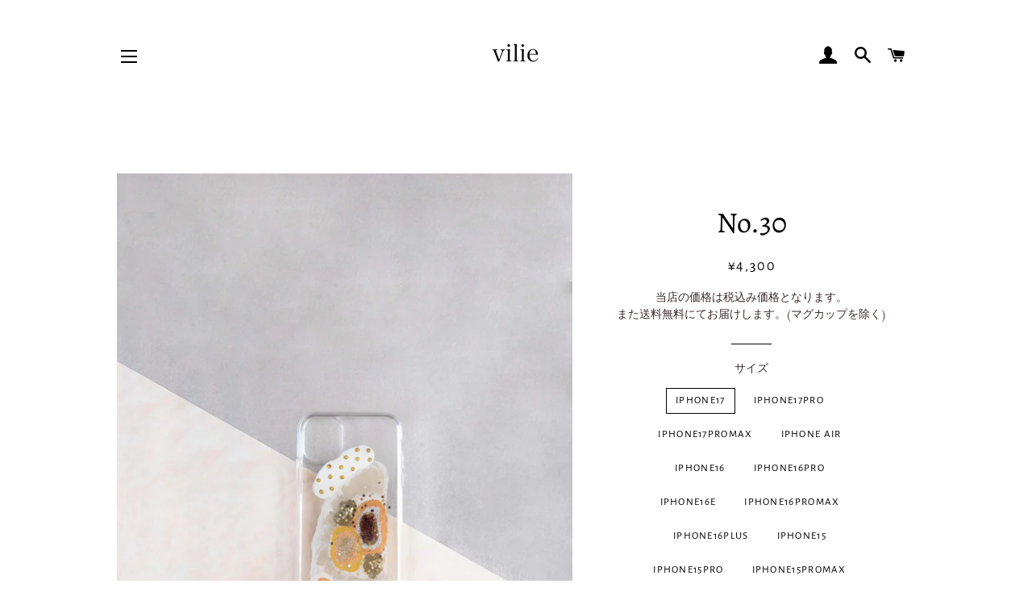

--- FILE ---
content_type: text/html; charset=utf-8
request_url: https://vilie.store/products/no-30
body_size: 27024
content:
<!doctype html>
<html class="no-js" lang="ja">

<head>
  <link rel="stylesheet" href="https://obscure-escarpment-2240.herokuapp.com/stylesheets/bcpo-front.css">
  <script>var bcpo_product={"id":9040761127071,"title":"No.30","handle":"no-30","description":"\u003ccenter\u003e \n\u003ca href=\"https:\/\/vilie.store\/collections\/android\/products\/no-31\"\u003e\u003cimg src=\"https:\/\/cdn.shopify.com\/s\/files\/1\/0495\/4433\/1423\/files\/89839.jpg?v=1733850807\"\u003e\u003cbr\u003e\u003cbr\u003e\n  \u003c!-- イメージカット --\u003e \u003cimg src=\"https:\/\/cdn.shopify.com\/s\/files\/1\/0495\/4433\/1423\/files\/no30.jpg?v=1691047303\"\u003e\u003cbr\u003e\u003cbr\u003e \u003c!-- 詳細1 --\u003e \u003cimg src=\"https:\/\/cdn.shopify.com\/s\/files\/1\/0495\/4433\/1423\/files\/no30_1.jpg?v=1691047305\"\u003e\u003cbr\u003e\u003cbr\u003e \u003c!-- 詳細2 --\u003e \u003cimg src=\"https:\/\/cdn.shopify.com\/s\/files\/1\/0495\/4433\/1423\/files\/no30_2.jpg?v=1691047305\"\u003e\u003cbr\u003e\u003cbr\u003e \u003c!-- 詳細3 --\u003e \u003cimg src=\"https:\/\/cdn.shopify.com\/s\/files\/1\/0495\/4433\/1423\/files\/no30_3.jpg?v=1691047304\"\u003e\u003cbr\u003e\u003cbr\u003e \u003c!-- 小物1 --\u003e \u003cimg src=\"https:\/\/cdn.shopify.com\/s\/files\/1\/0495\/4433\/1423\/files\/F4A8D7E7-26B2-4C94-A4DD-78BAA33AF047.jpg?v=1691047457\"\u003e\u003cbr\u003e\u003cbr\u003e\u003c!-- 小物2 --\u003e \u003cimg src=\"https:\/\/cdn.shopify.com\/s\/files\/1\/0495\/4433\/1423\/files\/50895F26-EFDA-4812-BA8B-03DAA203BA2D.jpg?v=1691047441\"\u003e\u003cbr\u003e\u003cbr\u003e \u003c!-- 小物3 --\u003e \u003cimg src=\"https:\/\/cdn.shopify.com\/s\/files\/1\/0495\/4433\/1423\/files\/15E41020-2EA3-45CE-A0F6-DE5F2B0AED31.jpg?v=1691047441\"\u003e\u003cbr\u003e\u003cbr\u003e \u003c!-- 耐衝撃0 --\u003e \u003cimg src=\"https:\/\/cdn.shopify.com\/s\/files\/1\/0495\/4433\/1423\/files\/7b98aa2b98adeeff0b13f0a8eca05183.jpg?v=1651247119\"\u003e\u003cbr\u003e\u003cbr\u003e\u003c!-- 耐衝撃1 --\u003e \u003cimg src=\"https:\/\/cdn.shopify.com\/s\/files\/1\/0495\/4433\/1423\/files\/vilie_2_40fd30ad-54a7-4214-82ad-406cfa5d6f6d.webp?v=1651246645\"\u003e\u003cbr\u003e\u003cbr\u003e \u003c!-- 耐衝撃2 --\u003e \u003cimg src=\"https:\/\/cdn.shopify.com\/s\/files\/1\/0495\/4433\/1423\/files\/vilie_1_951905d7-3b99-41fa-ad20-a64aaf4193f9.webp?v=1651246645\"\u003e\u003cbr\u003e\u003cbr\u003e \u003c!-- 耐衝撃3 --\u003e \u003cimg src=\"https:\/\/cdn.shopify.com\/s\/files\/1\/0495\/4433\/1423\/files\/vilie_3_1e2a64e5-ae4e-4763-a243-54d0a4b0b140.webp?v=1651246645\"\u003e\u003cbr\u003e\u003cbr\u003e\u003c\/a\u003e\u003ca href=\"https:\/\/vilie.store\/products\/seal\"\u003e\u003cimg src=\"https:\/\/cdn.shopify.com\/s\/files\/1\/0495\/4433\/1423\/files\/863937f96187d27bc055f992f1b64565.jpg?v=1659259269\"\u003e\u003c\/a\u003eno30\n\u003c\/center\u003e","published_at":"2023-08-03T23:34:25+09:00","created_at":"2023-08-03T16:20:37+09:00","vendor":"vilieofficialstore","type":"iPhoneケース","tags":["iPhone11","iPhone11 Pro"],"price":430000,"price_min":430000,"price_max":480000,"available":false,"price_varies":true,"compare_at_price":null,"compare_at_price_min":0,"compare_at_price_max":0,"compare_at_price_varies":false,"variants":[{"id":62536849817759,"title":"iPhone17 \/ 変更なし","option1":"iPhone17","option2":"変更なし","option3":null,"sku":null,"requires_shipping":true,"taxable":false,"featured_image":null,"available":false,"name":"No.30 - iPhone17 \/ 変更なし","public_title":"iPhone17 \/ 変更なし","options":["iPhone17","変更なし"],"price":430000,"weight":0,"compare_at_price":null,"inventory_management":"shopify","barcode":"","requires_selling_plan":false,"selling_plan_allocations":[]},{"id":62536849850527,"title":"iPhone17 \/ 変更あり","option1":"iPhone17","option2":"変更あり","option3":null,"sku":null,"requires_shipping":true,"taxable":false,"featured_image":null,"available":false,"name":"No.30 - iPhone17 \/ 変更あり","public_title":"iPhone17 \/ 変更あり","options":["iPhone17","変更あり"],"price":480000,"weight":0,"compare_at_price":null,"inventory_management":"shopify","barcode":"","requires_selling_plan":false,"selling_plan_allocations":[]},{"id":62536849883295,"title":"iPhone17Pro \/ 変更なし","option1":"iPhone17Pro","option2":"変更なし","option3":null,"sku":null,"requires_shipping":true,"taxable":false,"featured_image":null,"available":false,"name":"No.30 - iPhone17Pro \/ 変更なし","public_title":"iPhone17Pro \/ 変更なし","options":["iPhone17Pro","変更なし"],"price":430000,"weight":0,"compare_at_price":null,"inventory_management":"shopify","barcode":"","requires_selling_plan":false,"selling_plan_allocations":[]},{"id":62536849916063,"title":"iPhone17Pro \/ 変更あり","option1":"iPhone17Pro","option2":"変更あり","option3":null,"sku":null,"requires_shipping":true,"taxable":false,"featured_image":null,"available":false,"name":"No.30 - iPhone17Pro \/ 変更あり","public_title":"iPhone17Pro \/ 変更あり","options":["iPhone17Pro","変更あり"],"price":480000,"weight":0,"compare_at_price":null,"inventory_management":"shopify","barcode":"","requires_selling_plan":false,"selling_plan_allocations":[]},{"id":62536849948831,"title":"iPhone17ProMax \/ 変更なし","option1":"iPhone17ProMax","option2":"変更なし","option3":null,"sku":null,"requires_shipping":true,"taxable":false,"featured_image":null,"available":false,"name":"No.30 - iPhone17ProMax \/ 変更なし","public_title":"iPhone17ProMax \/ 変更なし","options":["iPhone17ProMax","変更なし"],"price":430000,"weight":0,"compare_at_price":null,"inventory_management":"shopify","barcode":"","requires_selling_plan":false,"selling_plan_allocations":[]},{"id":62536849981599,"title":"iPhone17ProMax \/ 変更あり","option1":"iPhone17ProMax","option2":"変更あり","option3":null,"sku":null,"requires_shipping":true,"taxable":false,"featured_image":null,"available":false,"name":"No.30 - iPhone17ProMax \/ 変更あり","public_title":"iPhone17ProMax \/ 変更あり","options":["iPhone17ProMax","変更あり"],"price":480000,"weight":0,"compare_at_price":null,"inventory_management":"shopify","barcode":"","requires_selling_plan":false,"selling_plan_allocations":[]},{"id":62536850014367,"title":"iPhone Air \/ 変更なし","option1":"iPhone Air","option2":"変更なし","option3":null,"sku":null,"requires_shipping":true,"taxable":false,"featured_image":null,"available":false,"name":"No.30 - iPhone Air \/ 変更なし","public_title":"iPhone Air \/ 変更なし","options":["iPhone Air","変更なし"],"price":430000,"weight":0,"compare_at_price":null,"inventory_management":"shopify","barcode":"","requires_selling_plan":false,"selling_plan_allocations":[]},{"id":62536850047135,"title":"iPhone Air \/ 変更あり","option1":"iPhone Air","option2":"変更あり","option3":null,"sku":null,"requires_shipping":true,"taxable":false,"featured_image":null,"available":false,"name":"No.30 - iPhone Air \/ 変更あり","public_title":"iPhone Air \/ 変更あり","options":["iPhone Air","変更あり"],"price":480000,"weight":0,"compare_at_price":null,"inventory_management":"shopify","barcode":"","requires_selling_plan":false,"selling_plan_allocations":[]},{"id":46767105835167,"title":"iPhone16 \/ 変更なし","option1":"iPhone16","option2":"変更なし","option3":null,"sku":null,"requires_shipping":true,"taxable":false,"featured_image":null,"available":false,"name":"No.30 - iPhone16 \/ 変更なし","public_title":"iPhone16 \/ 変更なし","options":["iPhone16","変更なし"],"price":430000,"weight":0,"compare_at_price":null,"inventory_management":"shopify","barcode":"","requires_selling_plan":false,"selling_plan_allocations":[]},{"id":46767105867935,"title":"iPhone16 \/ 変更あり","option1":"iPhone16","option2":"変更あり","option3":null,"sku":null,"requires_shipping":true,"taxable":false,"featured_image":null,"available":false,"name":"No.30 - iPhone16 \/ 変更あり","public_title":"iPhone16 \/ 変更あり","options":["iPhone16","変更あり"],"price":480000,"weight":0,"compare_at_price":null,"inventory_management":"shopify","barcode":"","requires_selling_plan":false,"selling_plan_allocations":[]},{"id":46767105900703,"title":"iPhone16Pro \/ 変更なし","option1":"iPhone16Pro","option2":"変更なし","option3":null,"sku":null,"requires_shipping":true,"taxable":false,"featured_image":null,"available":false,"name":"No.30 - iPhone16Pro \/ 変更なし","public_title":"iPhone16Pro \/ 変更なし","options":["iPhone16Pro","変更なし"],"price":430000,"weight":0,"compare_at_price":null,"inventory_management":"shopify","barcode":"","requires_selling_plan":false,"selling_plan_allocations":[]},{"id":46767105933471,"title":"iPhone16Pro \/ 変更あり","option1":"iPhone16Pro","option2":"変更あり","option3":null,"sku":null,"requires_shipping":true,"taxable":false,"featured_image":null,"available":false,"name":"No.30 - iPhone16Pro \/ 変更あり","public_title":"iPhone16Pro \/ 変更あり","options":["iPhone16Pro","変更あり"],"price":480000,"weight":0,"compare_at_price":null,"inventory_management":"shopify","barcode":"","requires_selling_plan":false,"selling_plan_allocations":[]},{"id":62066979111071,"title":"iPhone16E \/ 変更なし","option1":"iPhone16E","option2":"変更なし","option3":null,"sku":null,"requires_shipping":true,"taxable":false,"featured_image":null,"available":false,"name":"No.30 - iPhone16E \/ 変更なし","public_title":"iPhone16E \/ 変更なし","options":["iPhone16E","変更なし"],"price":430000,"weight":0,"compare_at_price":null,"inventory_management":"shopify","barcode":"","requires_selling_plan":false,"selling_plan_allocations":[]},{"id":62066979143839,"title":"iPhone16E \/ 変更あり","option1":"iPhone16E","option2":"変更あり","option3":null,"sku":null,"requires_shipping":true,"taxable":false,"featured_image":null,"available":false,"name":"No.30 - iPhone16E \/ 変更あり","public_title":"iPhone16E \/ 変更あり","options":["iPhone16E","変更あり"],"price":480000,"weight":0,"compare_at_price":null,"inventory_management":"shopify","barcode":"","requires_selling_plan":false,"selling_plan_allocations":[]},{"id":46767105966239,"title":"iPhone16ProMax \/ 変更なし","option1":"iPhone16ProMax","option2":"変更なし","option3":null,"sku":null,"requires_shipping":true,"taxable":false,"featured_image":null,"available":false,"name":"No.30 - iPhone16ProMax \/ 変更なし","public_title":"iPhone16ProMax \/ 変更なし","options":["iPhone16ProMax","変更なし"],"price":430000,"weight":0,"compare_at_price":null,"inventory_management":"shopify","barcode":"","requires_selling_plan":false,"selling_plan_allocations":[]},{"id":46767105999007,"title":"iPhone16ProMax \/ 変更あり","option1":"iPhone16ProMax","option2":"変更あり","option3":null,"sku":null,"requires_shipping":true,"taxable":false,"featured_image":null,"available":false,"name":"No.30 - iPhone16ProMax \/ 変更あり","public_title":"iPhone16ProMax \/ 変更あり","options":["iPhone16ProMax","変更あり"],"price":480000,"weight":0,"compare_at_price":null,"inventory_management":"shopify","barcode":"","requires_selling_plan":false,"selling_plan_allocations":[]},{"id":46767106031775,"title":"iPhone16Plus \/ 変更なし","option1":"iPhone16Plus","option2":"変更なし","option3":null,"sku":null,"requires_shipping":true,"taxable":false,"featured_image":null,"available":false,"name":"No.30 - iPhone16Plus \/ 変更なし","public_title":"iPhone16Plus \/ 変更なし","options":["iPhone16Plus","変更なし"],"price":430000,"weight":0,"compare_at_price":null,"inventory_management":"shopify","barcode":"","requires_selling_plan":false,"selling_plan_allocations":[]},{"id":46767106064543,"title":"iPhone16Plus \/ 変更あり","option1":"iPhone16Plus","option2":"変更あり","option3":null,"sku":null,"requires_shipping":true,"taxable":false,"featured_image":null,"available":false,"name":"No.30 - iPhone16Plus \/ 変更あり","public_title":"iPhone16Plus \/ 変更あり","options":["iPhone16Plus","変更あり"],"price":480000,"weight":0,"compare_at_price":null,"inventory_management":"shopify","barcode":"","requires_selling_plan":false,"selling_plan_allocations":[]},{"id":44526906540191,"title":"iPhone15 \/ 変更なし","option1":"iPhone15","option2":"変更なし","option3":null,"sku":"","requires_shipping":true,"taxable":false,"featured_image":null,"available":false,"name":"No.30 - iPhone15 \/ 変更なし","public_title":"iPhone15 \/ 変更なし","options":["iPhone15","変更なし"],"price":430000,"weight":0,"compare_at_price":null,"inventory_management":"shopify","barcode":"","requires_selling_plan":false,"selling_plan_allocations":[]},{"id":44526906572959,"title":"iPhone15 \/ 変更あり","option1":"iPhone15","option2":"変更あり","option3":null,"sku":"","requires_shipping":true,"taxable":false,"featured_image":null,"available":false,"name":"No.30 - iPhone15 \/ 変更あり","public_title":"iPhone15 \/ 変更あり","options":["iPhone15","変更あり"],"price":480000,"weight":0,"compare_at_price":null,"inventory_management":"shopify","barcode":"","requires_selling_plan":false,"selling_plan_allocations":[]},{"id":44526906605727,"title":"iPhone15Pro \/ 変更なし","option1":"iPhone15Pro","option2":"変更なし","option3":null,"sku":"","requires_shipping":true,"taxable":false,"featured_image":null,"available":false,"name":"No.30 - iPhone15Pro \/ 変更なし","public_title":"iPhone15Pro \/ 変更なし","options":["iPhone15Pro","変更なし"],"price":430000,"weight":0,"compare_at_price":null,"inventory_management":"shopify","barcode":"","requires_selling_plan":false,"selling_plan_allocations":[]},{"id":44526906638495,"title":"iPhone15Pro \/ 変更あり","option1":"iPhone15Pro","option2":"変更あり","option3":null,"sku":"","requires_shipping":true,"taxable":false,"featured_image":null,"available":false,"name":"No.30 - iPhone15Pro \/ 変更あり","public_title":"iPhone15Pro \/ 変更あり","options":["iPhone15Pro","変更あり"],"price":480000,"weight":0,"compare_at_price":null,"inventory_management":"shopify","barcode":"","requires_selling_plan":false,"selling_plan_allocations":[]},{"id":44526906671263,"title":"iPhone15ProMax \/ 変更なし","option1":"iPhone15ProMax","option2":"変更なし","option3":null,"sku":"","requires_shipping":true,"taxable":false,"featured_image":null,"available":false,"name":"No.30 - iPhone15ProMax \/ 変更なし","public_title":"iPhone15ProMax \/ 変更なし","options":["iPhone15ProMax","変更なし"],"price":430000,"weight":0,"compare_at_price":null,"inventory_management":"shopify","barcode":"","requires_selling_plan":false,"selling_plan_allocations":[]},{"id":44526906704031,"title":"iPhone15ProMax \/ 変更あり","option1":"iPhone15ProMax","option2":"変更あり","option3":null,"sku":"","requires_shipping":true,"taxable":false,"featured_image":null,"available":false,"name":"No.30 - iPhone15ProMax \/ 変更あり","public_title":"iPhone15ProMax \/ 変更あり","options":["iPhone15ProMax","変更あり"],"price":480000,"weight":0,"compare_at_price":null,"inventory_management":"shopify","barcode":"","requires_selling_plan":false,"selling_plan_allocations":[]},{"id":44526906736799,"title":"iPhone15Plus \/ 変更なし","option1":"iPhone15Plus","option2":"変更なし","option3":null,"sku":"","requires_shipping":true,"taxable":false,"featured_image":null,"available":false,"name":"No.30 - iPhone15Plus \/ 変更なし","public_title":"iPhone15Plus \/ 変更なし","options":["iPhone15Plus","変更なし"],"price":430000,"weight":0,"compare_at_price":null,"inventory_management":"shopify","barcode":"","requires_selling_plan":false,"selling_plan_allocations":[]},{"id":44526906769567,"title":"iPhone15Plus \/ 変更あり","option1":"iPhone15Plus","option2":"変更あり","option3":null,"sku":"","requires_shipping":true,"taxable":false,"featured_image":null,"available":false,"name":"No.30 - iPhone15Plus \/ 変更あり","public_title":"iPhone15Plus \/ 変更あり","options":["iPhone15Plus","変更あり"],"price":480000,"weight":0,"compare_at_price":null,"inventory_management":"shopify","barcode":"","requires_selling_plan":false,"selling_plan_allocations":[]},{"id":44444226650271,"title":"iPhone14 \/ 変更なし","option1":"iPhone14","option2":"変更なし","option3":null,"sku":null,"requires_shipping":true,"taxable":false,"featured_image":null,"available":false,"name":"No.30 - iPhone14 \/ 変更なし","public_title":"iPhone14 \/ 変更なし","options":["iPhone14","変更なし"],"price":430000,"weight":0,"compare_at_price":null,"inventory_management":"shopify","barcode":null,"requires_selling_plan":false,"selling_plan_allocations":[]},{"id":44444226683039,"title":"iPhone14 \/ 変更あり","option1":"iPhone14","option2":"変更あり","option3":null,"sku":null,"requires_shipping":true,"taxable":false,"featured_image":null,"available":false,"name":"No.30 - iPhone14 \/ 変更あり","public_title":"iPhone14 \/ 変更あり","options":["iPhone14","変更あり"],"price":480000,"weight":0,"compare_at_price":null,"inventory_management":"shopify","barcode":null,"requires_selling_plan":false,"selling_plan_allocations":[]},{"id":44444226715807,"title":"iPhone14Pro \/ 変更なし","option1":"iPhone14Pro","option2":"変更なし","option3":null,"sku":null,"requires_shipping":true,"taxable":false,"featured_image":null,"available":false,"name":"No.30 - iPhone14Pro \/ 変更なし","public_title":"iPhone14Pro \/ 変更なし","options":["iPhone14Pro","変更なし"],"price":430000,"weight":0,"compare_at_price":null,"inventory_management":"shopify","barcode":null,"requires_selling_plan":false,"selling_plan_allocations":[]},{"id":44444226748575,"title":"iPhone14Pro \/ 変更あり","option1":"iPhone14Pro","option2":"変更あり","option3":null,"sku":null,"requires_shipping":true,"taxable":false,"featured_image":null,"available":false,"name":"No.30 - iPhone14Pro \/ 変更あり","public_title":"iPhone14Pro \/ 変更あり","options":["iPhone14Pro","変更あり"],"price":480000,"weight":0,"compare_at_price":null,"inventory_management":"shopify","barcode":null,"requires_selling_plan":false,"selling_plan_allocations":[]},{"id":44444226781343,"title":"iPhone14ProMax \/ 変更なし","option1":"iPhone14ProMax","option2":"変更なし","option3":null,"sku":null,"requires_shipping":true,"taxable":false,"featured_image":null,"available":false,"name":"No.30 - iPhone14ProMax \/ 変更なし","public_title":"iPhone14ProMax \/ 変更なし","options":["iPhone14ProMax","変更なし"],"price":430000,"weight":0,"compare_at_price":null,"inventory_management":"shopify","barcode":null,"requires_selling_plan":false,"selling_plan_allocations":[]},{"id":44444226814111,"title":"iPhone14ProMax \/ 変更あり","option1":"iPhone14ProMax","option2":"変更あり","option3":null,"sku":null,"requires_shipping":true,"taxable":false,"featured_image":null,"available":false,"name":"No.30 - iPhone14ProMax \/ 変更あり","public_title":"iPhone14ProMax \/ 変更あり","options":["iPhone14ProMax","変更あり"],"price":480000,"weight":0,"compare_at_price":null,"inventory_management":"shopify","barcode":null,"requires_selling_plan":false,"selling_plan_allocations":[]},{"id":44444226846879,"title":"iPhone14Plus \/ 変更なし","option1":"iPhone14Plus","option2":"変更なし","option3":null,"sku":null,"requires_shipping":true,"taxable":false,"featured_image":null,"available":false,"name":"No.30 - iPhone14Plus \/ 変更なし","public_title":"iPhone14Plus \/ 変更なし","options":["iPhone14Plus","変更なし"],"price":430000,"weight":0,"compare_at_price":null,"inventory_management":"shopify","barcode":null,"requires_selling_plan":false,"selling_plan_allocations":[]},{"id":44444226879647,"title":"iPhone14Plus \/ 変更あり","option1":"iPhone14Plus","option2":"変更あり","option3":null,"sku":null,"requires_shipping":true,"taxable":false,"featured_image":null,"available":false,"name":"No.30 - iPhone14Plus \/ 変更あり","public_title":"iPhone14Plus \/ 変更あり","options":["iPhone14Plus","変更あり"],"price":480000,"weight":0,"compare_at_price":null,"inventory_management":"shopify","barcode":null,"requires_selling_plan":false,"selling_plan_allocations":[]},{"id":44444226912415,"title":"iPhone13 \/ 変更なし","option1":"iPhone13","option2":"変更なし","option3":null,"sku":null,"requires_shipping":true,"taxable":false,"featured_image":null,"available":false,"name":"No.30 - iPhone13 \/ 変更なし","public_title":"iPhone13 \/ 変更なし","options":["iPhone13","変更なし"],"price":430000,"weight":0,"compare_at_price":null,"inventory_management":"shopify","barcode":null,"requires_selling_plan":false,"selling_plan_allocations":[]},{"id":44444226945183,"title":"iPhone13 \/ 変更あり","option1":"iPhone13","option2":"変更あり","option3":null,"sku":null,"requires_shipping":true,"taxable":false,"featured_image":null,"available":false,"name":"No.30 - iPhone13 \/ 変更あり","public_title":"iPhone13 \/ 変更あり","options":["iPhone13","変更あり"],"price":480000,"weight":0,"compare_at_price":null,"inventory_management":"shopify","barcode":null,"requires_selling_plan":false,"selling_plan_allocations":[]},{"id":44444226977951,"title":"iPhone13Pro \/ 変更なし","option1":"iPhone13Pro","option2":"変更なし","option3":null,"sku":null,"requires_shipping":true,"taxable":false,"featured_image":null,"available":false,"name":"No.30 - iPhone13Pro \/ 変更なし","public_title":"iPhone13Pro \/ 変更なし","options":["iPhone13Pro","変更なし"],"price":430000,"weight":0,"compare_at_price":null,"inventory_management":"shopify","barcode":null,"requires_selling_plan":false,"selling_plan_allocations":[]},{"id":44444227010719,"title":"iPhone13Pro \/ 変更あり","option1":"iPhone13Pro","option2":"変更あり","option3":null,"sku":null,"requires_shipping":true,"taxable":false,"featured_image":null,"available":false,"name":"No.30 - iPhone13Pro \/ 変更あり","public_title":"iPhone13Pro \/ 変更あり","options":["iPhone13Pro","変更あり"],"price":480000,"weight":0,"compare_at_price":null,"inventory_management":"shopify","barcode":null,"requires_selling_plan":false,"selling_plan_allocations":[]},{"id":44444227043487,"title":"iPhone13mini \/ 変更なし","option1":"iPhone13mini","option2":"変更なし","option3":null,"sku":null,"requires_shipping":true,"taxable":false,"featured_image":null,"available":false,"name":"No.30 - iPhone13mini \/ 変更なし","public_title":"iPhone13mini \/ 変更なし","options":["iPhone13mini","変更なし"],"price":430000,"weight":0,"compare_at_price":null,"inventory_management":"shopify","barcode":null,"requires_selling_plan":false,"selling_plan_allocations":[]},{"id":44444227076255,"title":"iPhone13mini \/ 変更あり","option1":"iPhone13mini","option2":"変更あり","option3":null,"sku":null,"requires_shipping":true,"taxable":false,"featured_image":null,"available":false,"name":"No.30 - iPhone13mini \/ 変更あり","public_title":"iPhone13mini \/ 変更あり","options":["iPhone13mini","変更あり"],"price":480000,"weight":0,"compare_at_price":null,"inventory_management":"shopify","barcode":null,"requires_selling_plan":false,"selling_plan_allocations":[]},{"id":44444227109023,"title":"iPhone13ProMax \/ 変更なし","option1":"iPhone13ProMax","option2":"変更なし","option3":null,"sku":null,"requires_shipping":true,"taxable":false,"featured_image":null,"available":false,"name":"No.30 - iPhone13ProMax \/ 変更なし","public_title":"iPhone13ProMax \/ 変更なし","options":["iPhone13ProMax","変更なし"],"price":430000,"weight":0,"compare_at_price":null,"inventory_management":"shopify","barcode":null,"requires_selling_plan":false,"selling_plan_allocations":[]},{"id":44444227141791,"title":"iPhone13ProMax \/ 変更あり","option1":"iPhone13ProMax","option2":"変更あり","option3":null,"sku":null,"requires_shipping":true,"taxable":false,"featured_image":null,"available":false,"name":"No.30 - iPhone13ProMax \/ 変更あり","public_title":"iPhone13ProMax \/ 変更あり","options":["iPhone13ProMax","変更あり"],"price":480000,"weight":0,"compare_at_price":null,"inventory_management":"shopify","barcode":null,"requires_selling_plan":false,"selling_plan_allocations":[]},{"id":44444227174559,"title":"iPhone12 \/ 変更なし","option1":"iPhone12","option2":"変更なし","option3":null,"sku":null,"requires_shipping":true,"taxable":false,"featured_image":null,"available":false,"name":"No.30 - iPhone12 \/ 変更なし","public_title":"iPhone12 \/ 変更なし","options":["iPhone12","変更なし"],"price":430000,"weight":0,"compare_at_price":null,"inventory_management":"shopify","barcode":null,"requires_selling_plan":false,"selling_plan_allocations":[]},{"id":44444227207327,"title":"iPhone12 \/ 変更あり","option1":"iPhone12","option2":"変更あり","option3":null,"sku":null,"requires_shipping":true,"taxable":false,"featured_image":null,"available":false,"name":"No.30 - iPhone12 \/ 変更あり","public_title":"iPhone12 \/ 変更あり","options":["iPhone12","変更あり"],"price":480000,"weight":0,"compare_at_price":null,"inventory_management":"shopify","barcode":null,"requires_selling_plan":false,"selling_plan_allocations":[]},{"id":44444227240095,"title":"iPhone12Pro \/ 変更なし","option1":"iPhone12Pro","option2":"変更なし","option3":null,"sku":null,"requires_shipping":true,"taxable":false,"featured_image":null,"available":false,"name":"No.30 - iPhone12Pro \/ 変更なし","public_title":"iPhone12Pro \/ 変更なし","options":["iPhone12Pro","変更なし"],"price":430000,"weight":0,"compare_at_price":null,"inventory_management":"shopify","barcode":null,"requires_selling_plan":false,"selling_plan_allocations":[]},{"id":44444227272863,"title":"iPhone12Pro \/ 変更あり","option1":"iPhone12Pro","option2":"変更あり","option3":null,"sku":null,"requires_shipping":true,"taxable":false,"featured_image":null,"available":false,"name":"No.30 - iPhone12Pro \/ 変更あり","public_title":"iPhone12Pro \/ 変更あり","options":["iPhone12Pro","変更あり"],"price":480000,"weight":0,"compare_at_price":null,"inventory_management":"shopify","barcode":null,"requires_selling_plan":false,"selling_plan_allocations":[]},{"id":44444227305631,"title":"iPhone12mini \/ 変更なし","option1":"iPhone12mini","option2":"変更なし","option3":null,"sku":null,"requires_shipping":true,"taxable":false,"featured_image":null,"available":false,"name":"No.30 - iPhone12mini \/ 変更なし","public_title":"iPhone12mini \/ 変更なし","options":["iPhone12mini","変更なし"],"price":430000,"weight":0,"compare_at_price":null,"inventory_management":"shopify","barcode":null,"requires_selling_plan":false,"selling_plan_allocations":[]},{"id":44444227338399,"title":"iPhone12mini \/ 変更あり","option1":"iPhone12mini","option2":"変更あり","option3":null,"sku":null,"requires_shipping":true,"taxable":false,"featured_image":null,"available":false,"name":"No.30 - iPhone12mini \/ 変更あり","public_title":"iPhone12mini \/ 変更あり","options":["iPhone12mini","変更あり"],"price":480000,"weight":0,"compare_at_price":null,"inventory_management":"shopify","barcode":null,"requires_selling_plan":false,"selling_plan_allocations":[]},{"id":44444227371167,"title":"iPhone12ProMax \/ 変更なし","option1":"iPhone12ProMax","option2":"変更なし","option3":null,"sku":null,"requires_shipping":true,"taxable":false,"featured_image":null,"available":false,"name":"No.30 - iPhone12ProMax \/ 変更なし","public_title":"iPhone12ProMax \/ 変更なし","options":["iPhone12ProMax","変更なし"],"price":430000,"weight":0,"compare_at_price":null,"inventory_management":"shopify","barcode":null,"requires_selling_plan":false,"selling_plan_allocations":[]},{"id":44444227403935,"title":"iPhone12ProMax \/ 変更あり","option1":"iPhone12ProMax","option2":"変更あり","option3":null,"sku":null,"requires_shipping":true,"taxable":false,"featured_image":null,"available":false,"name":"No.30 - iPhone12ProMax \/ 変更あり","public_title":"iPhone12ProMax \/ 変更あり","options":["iPhone12ProMax","変更あり"],"price":480000,"weight":0,"compare_at_price":null,"inventory_management":"shopify","barcode":null,"requires_selling_plan":false,"selling_plan_allocations":[]},{"id":44444227436703,"title":"iPhone11 \/ 変更なし","option1":"iPhone11","option2":"変更なし","option3":null,"sku":null,"requires_shipping":true,"taxable":false,"featured_image":null,"available":false,"name":"No.30 - iPhone11 \/ 変更なし","public_title":"iPhone11 \/ 変更なし","options":["iPhone11","変更なし"],"price":430000,"weight":0,"compare_at_price":null,"inventory_management":"shopify","barcode":null,"requires_selling_plan":false,"selling_plan_allocations":[]},{"id":44444227469471,"title":"iPhone11 \/ 変更あり","option1":"iPhone11","option2":"変更あり","option3":null,"sku":null,"requires_shipping":true,"taxable":false,"featured_image":null,"available":false,"name":"No.30 - iPhone11 \/ 変更あり","public_title":"iPhone11 \/ 変更あり","options":["iPhone11","変更あり"],"price":480000,"weight":0,"compare_at_price":null,"inventory_management":"shopify","barcode":null,"requires_selling_plan":false,"selling_plan_allocations":[]},{"id":44444227502239,"title":"iPhone11Pro \/ 変更なし","option1":"iPhone11Pro","option2":"変更なし","option3":null,"sku":null,"requires_shipping":true,"taxable":false,"featured_image":null,"available":false,"name":"No.30 - iPhone11Pro \/ 変更なし","public_title":"iPhone11Pro \/ 変更なし","options":["iPhone11Pro","変更なし"],"price":430000,"weight":0,"compare_at_price":null,"inventory_management":"shopify","barcode":null,"requires_selling_plan":false,"selling_plan_allocations":[]},{"id":44444227535007,"title":"iPhone11Pro \/ 変更あり","option1":"iPhone11Pro","option2":"変更あり","option3":null,"sku":null,"requires_shipping":true,"taxable":false,"featured_image":null,"available":false,"name":"No.30 - iPhone11Pro \/ 変更あり","public_title":"iPhone11Pro \/ 変更あり","options":["iPhone11Pro","変更あり"],"price":480000,"weight":0,"compare_at_price":null,"inventory_management":"shopify","barcode":null,"requires_selling_plan":false,"selling_plan_allocations":[]},{"id":44444227567775,"title":"iPhone11ProMax \/ 変更なし","option1":"iPhone11ProMax","option2":"変更なし","option3":null,"sku":null,"requires_shipping":true,"taxable":false,"featured_image":null,"available":false,"name":"No.30 - iPhone11ProMax \/ 変更なし","public_title":"iPhone11ProMax \/ 変更なし","options":["iPhone11ProMax","変更なし"],"price":430000,"weight":0,"compare_at_price":null,"inventory_management":"shopify","barcode":null,"requires_selling_plan":false,"selling_plan_allocations":[]},{"id":44444227600543,"title":"iPhone11ProMax \/ 変更あり","option1":"iPhone11ProMax","option2":"変更あり","option3":null,"sku":null,"requires_shipping":true,"taxable":false,"featured_image":null,"available":false,"name":"No.30 - iPhone11ProMax \/ 変更あり","public_title":"iPhone11ProMax \/ 変更あり","options":["iPhone11ProMax","変更あり"],"price":480000,"weight":0,"compare_at_price":null,"inventory_management":"shopify","barcode":null,"requires_selling_plan":false,"selling_plan_allocations":[]},{"id":44444227633311,"title":"iPhoneX\/XS \/ 変更なし","option1":"iPhoneX\/XS","option2":"変更なし","option3":null,"sku":null,"requires_shipping":true,"taxable":false,"featured_image":null,"available":false,"name":"No.30 - iPhoneX\/XS \/ 変更なし","public_title":"iPhoneX\/XS \/ 変更なし","options":["iPhoneX\/XS","変更なし"],"price":430000,"weight":0,"compare_at_price":null,"inventory_management":"shopify","barcode":null,"requires_selling_plan":false,"selling_plan_allocations":[]},{"id":44444227666079,"title":"iPhoneX\/XS \/ 変更あり","option1":"iPhoneX\/XS","option2":"変更あり","option3":null,"sku":null,"requires_shipping":true,"taxable":false,"featured_image":null,"available":false,"name":"No.30 - iPhoneX\/XS \/ 変更あり","public_title":"iPhoneX\/XS \/ 変更あり","options":["iPhoneX\/XS","変更あり"],"price":480000,"weight":0,"compare_at_price":null,"inventory_management":"shopify","barcode":null,"requires_selling_plan":false,"selling_plan_allocations":[]},{"id":44444227698847,"title":"iPhoneXR \/ 変更なし","option1":"iPhoneXR","option2":"変更なし","option3":null,"sku":null,"requires_shipping":true,"taxable":false,"featured_image":null,"available":false,"name":"No.30 - iPhoneXR \/ 変更なし","public_title":"iPhoneXR \/ 変更なし","options":["iPhoneXR","変更なし"],"price":430000,"weight":0,"compare_at_price":null,"inventory_management":"shopify","barcode":null,"requires_selling_plan":false,"selling_plan_allocations":[]},{"id":44444227731615,"title":"iPhoneXR \/ 変更あり","option1":"iPhoneXR","option2":"変更あり","option3":null,"sku":null,"requires_shipping":true,"taxable":false,"featured_image":null,"available":false,"name":"No.30 - iPhoneXR \/ 変更あり","public_title":"iPhoneXR \/ 変更あり","options":["iPhoneXR","変更あり"],"price":480000,"weight":0,"compare_at_price":null,"inventory_management":"shopify","barcode":null,"requires_selling_plan":false,"selling_plan_allocations":[]},{"id":44444227829919,"title":"iPhone7\/8\/SE2\/SE3 \/ 変更なし","option1":"iPhone7\/8\/SE2\/SE3","option2":"変更なし","option3":null,"sku":null,"requires_shipping":true,"taxable":false,"featured_image":null,"available":false,"name":"No.30 - iPhone7\/8\/SE2\/SE3 \/ 変更なし","public_title":"iPhone7\/8\/SE2\/SE3 \/ 変更なし","options":["iPhone7\/8\/SE2\/SE3","変更なし"],"price":430000,"weight":0,"compare_at_price":null,"inventory_management":"shopify","barcode":null,"requires_selling_plan":false,"selling_plan_allocations":[]},{"id":44444227862687,"title":"iPhone7\/8\/SE2\/SE3 \/ 変更あり","option1":"iPhone7\/8\/SE2\/SE3","option2":"変更あり","option3":null,"sku":null,"requires_shipping":true,"taxable":false,"featured_image":null,"available":false,"name":"No.30 - iPhone7\/8\/SE2\/SE3 \/ 変更あり","public_title":"iPhone7\/8\/SE2\/SE3 \/ 変更あり","options":["iPhone7\/8\/SE2\/SE3","変更あり"],"price":480000,"weight":0,"compare_at_price":null,"inventory_management":"shopify","barcode":null,"requires_selling_plan":false,"selling_plan_allocations":[]}],"images":["\/\/vilie.store\/cdn\/shop\/files\/no30_newnew_6722fd23-bb44-4edd-92ea-20bdbe6c9e1c.jpg?v=1691344089","\/\/vilie.store\/cdn\/shop\/files\/no30_1_77f4144d-bbd9-445c-ab1e-23040cd0a2ea.jpg?v=1691344089","\/\/vilie.store\/cdn\/shop\/files\/no30_2_2db53734-9c88-4bba-90f4-6ef2e818f734.jpg?v=1691344089","\/\/vilie.store\/cdn\/shop\/files\/no30_3_94a0aa4a-f497-4857-acb1-1dda4f21510e.jpg?v=1691344089","\/\/vilie.store\/cdn\/shop\/files\/F4A8D7E7-26B2-4C94-A4DD-78BAA33AF047_a3e1823d-7afb-49c6-9c86-245e61bbad9c.jpg?v=1691344089","\/\/vilie.store\/cdn\/shop\/files\/50895F26-EFDA-4812-BA8B-03DAA203BA2D_11bf2771-b777-49a8-b552-9a91126f1be6.jpg?v=1691344089","\/\/vilie.store\/cdn\/shop\/files\/15E41020-2EA3-45CE-A0F6-DE5F2B0AED31_b0d65d54-d2c7-4503-96c9-8bf4057ef990.jpg?v=1691344089"],"featured_image":"\/\/vilie.store\/cdn\/shop\/files\/no30_newnew_6722fd23-bb44-4edd-92ea-20bdbe6c9e1c.jpg?v=1691344089","options":["サイズ","オプション追加:耐衝撃ケース+500円"],"media":[{"alt":null,"id":29387523424415,"position":1,"preview_image":{"aspect_ratio":0.667,"height":3204,"width":2136,"src":"\/\/vilie.store\/cdn\/shop\/files\/no30_newnew_6722fd23-bb44-4edd-92ea-20bdbe6c9e1c.jpg?v=1691344089"},"aspect_ratio":0.667,"height":3204,"media_type":"image","src":"\/\/vilie.store\/cdn\/shop\/files\/no30_newnew_6722fd23-bb44-4edd-92ea-20bdbe6c9e1c.jpg?v=1691344089","width":2136},{"alt":null,"id":29379136880799,"position":2,"preview_image":{"aspect_ratio":0.667,"height":3000,"width":2000,"src":"\/\/vilie.store\/cdn\/shop\/files\/no30_1_77f4144d-bbd9-445c-ab1e-23040cd0a2ea.jpg?v=1691344089"},"aspect_ratio":0.667,"height":3000,"media_type":"image","src":"\/\/vilie.store\/cdn\/shop\/files\/no30_1_77f4144d-bbd9-445c-ab1e-23040cd0a2ea.jpg?v=1691344089","width":2000},{"alt":null,"id":29379136946335,"position":3,"preview_image":{"aspect_ratio":0.667,"height":3000,"width":2000,"src":"\/\/vilie.store\/cdn\/shop\/files\/no30_2_2db53734-9c88-4bba-90f4-6ef2e818f734.jpg?v=1691344089"},"aspect_ratio":0.667,"height":3000,"media_type":"image","src":"\/\/vilie.store\/cdn\/shop\/files\/no30_2_2db53734-9c88-4bba-90f4-6ef2e818f734.jpg?v=1691344089","width":2000},{"alt":null,"id":29379137011871,"position":4,"preview_image":{"aspect_ratio":0.667,"height":3000,"width":2000,"src":"\/\/vilie.store\/cdn\/shop\/files\/no30_3_94a0aa4a-f497-4857-acb1-1dda4f21510e.jpg?v=1691344089"},"aspect_ratio":0.667,"height":3000,"media_type":"image","src":"\/\/vilie.store\/cdn\/shop\/files\/no30_3_94a0aa4a-f497-4857-acb1-1dda4f21510e.jpg?v=1691344089","width":2000},{"alt":null,"id":29379137470623,"position":5,"preview_image":{"aspect_ratio":1.0,"height":3024,"width":3024,"src":"\/\/vilie.store\/cdn\/shop\/files\/F4A8D7E7-26B2-4C94-A4DD-78BAA33AF047_a3e1823d-7afb-49c6-9c86-245e61bbad9c.jpg?v=1691344089"},"aspect_ratio":1.0,"height":3024,"media_type":"image","src":"\/\/vilie.store\/cdn\/shop\/files\/F4A8D7E7-26B2-4C94-A4DD-78BAA33AF047_a3e1823d-7afb-49c6-9c86-245e61bbad9c.jpg?v=1691344089","width":3024},{"alt":null,"id":29379137503391,"position":6,"preview_image":{"aspect_ratio":1.0,"height":3024,"width":3024,"src":"\/\/vilie.store\/cdn\/shop\/files\/50895F26-EFDA-4812-BA8B-03DAA203BA2D_11bf2771-b777-49a8-b552-9a91126f1be6.jpg?v=1691344089"},"aspect_ratio":1.0,"height":3024,"media_type":"image","src":"\/\/vilie.store\/cdn\/shop\/files\/50895F26-EFDA-4812-BA8B-03DAA203BA2D_11bf2771-b777-49a8-b552-9a91126f1be6.jpg?v=1691344089","width":3024},{"alt":null,"id":29379137536159,"position":7,"preview_image":{"aspect_ratio":1.0,"height":3024,"width":3024,"src":"\/\/vilie.store\/cdn\/shop\/files\/15E41020-2EA3-45CE-A0F6-DE5F2B0AED31_b0d65d54-d2c7-4503-96c9-8bf4057ef990.jpg?v=1691344089"},"aspect_ratio":1.0,"height":3024,"media_type":"image","src":"\/\/vilie.store\/cdn\/shop\/files\/15E41020-2EA3-45CE-A0F6-DE5F2B0AED31_b0d65d54-d2c7-4503-96c9-8bf4057ef990.jpg?v=1691344089","width":3024}],"requires_selling_plan":false,"selling_plan_groups":[],"content":"\u003ccenter\u003e \n\u003ca href=\"https:\/\/vilie.store\/collections\/android\/products\/no-31\"\u003e\u003cimg src=\"https:\/\/cdn.shopify.com\/s\/files\/1\/0495\/4433\/1423\/files\/89839.jpg?v=1733850807\"\u003e\u003cbr\u003e\u003cbr\u003e\n  \u003c!-- イメージカット --\u003e \u003cimg src=\"https:\/\/cdn.shopify.com\/s\/files\/1\/0495\/4433\/1423\/files\/no30.jpg?v=1691047303\"\u003e\u003cbr\u003e\u003cbr\u003e \u003c!-- 詳細1 --\u003e \u003cimg src=\"https:\/\/cdn.shopify.com\/s\/files\/1\/0495\/4433\/1423\/files\/no30_1.jpg?v=1691047305\"\u003e\u003cbr\u003e\u003cbr\u003e \u003c!-- 詳細2 --\u003e \u003cimg src=\"https:\/\/cdn.shopify.com\/s\/files\/1\/0495\/4433\/1423\/files\/no30_2.jpg?v=1691047305\"\u003e\u003cbr\u003e\u003cbr\u003e \u003c!-- 詳細3 --\u003e \u003cimg src=\"https:\/\/cdn.shopify.com\/s\/files\/1\/0495\/4433\/1423\/files\/no30_3.jpg?v=1691047304\"\u003e\u003cbr\u003e\u003cbr\u003e \u003c!-- 小物1 --\u003e \u003cimg src=\"https:\/\/cdn.shopify.com\/s\/files\/1\/0495\/4433\/1423\/files\/F4A8D7E7-26B2-4C94-A4DD-78BAA33AF047.jpg?v=1691047457\"\u003e\u003cbr\u003e\u003cbr\u003e\u003c!-- 小物2 --\u003e \u003cimg src=\"https:\/\/cdn.shopify.com\/s\/files\/1\/0495\/4433\/1423\/files\/50895F26-EFDA-4812-BA8B-03DAA203BA2D.jpg?v=1691047441\"\u003e\u003cbr\u003e\u003cbr\u003e \u003c!-- 小物3 --\u003e \u003cimg src=\"https:\/\/cdn.shopify.com\/s\/files\/1\/0495\/4433\/1423\/files\/15E41020-2EA3-45CE-A0F6-DE5F2B0AED31.jpg?v=1691047441\"\u003e\u003cbr\u003e\u003cbr\u003e \u003c!-- 耐衝撃0 --\u003e \u003cimg src=\"https:\/\/cdn.shopify.com\/s\/files\/1\/0495\/4433\/1423\/files\/7b98aa2b98adeeff0b13f0a8eca05183.jpg?v=1651247119\"\u003e\u003cbr\u003e\u003cbr\u003e\u003c!-- 耐衝撃1 --\u003e \u003cimg src=\"https:\/\/cdn.shopify.com\/s\/files\/1\/0495\/4433\/1423\/files\/vilie_2_40fd30ad-54a7-4214-82ad-406cfa5d6f6d.webp?v=1651246645\"\u003e\u003cbr\u003e\u003cbr\u003e \u003c!-- 耐衝撃2 --\u003e \u003cimg src=\"https:\/\/cdn.shopify.com\/s\/files\/1\/0495\/4433\/1423\/files\/vilie_1_951905d7-3b99-41fa-ad20-a64aaf4193f9.webp?v=1651246645\"\u003e\u003cbr\u003e\u003cbr\u003e \u003c!-- 耐衝撃3 --\u003e \u003cimg src=\"https:\/\/cdn.shopify.com\/s\/files\/1\/0495\/4433\/1423\/files\/vilie_3_1e2a64e5-ae4e-4763-a243-54d0a4b0b140.webp?v=1651246645\"\u003e\u003cbr\u003e\u003cbr\u003e\u003c\/a\u003e\u003ca href=\"https:\/\/vilie.store\/products\/seal\"\u003e\u003cimg src=\"https:\/\/cdn.shopify.com\/s\/files\/1\/0495\/4433\/1423\/files\/863937f96187d27bc055f992f1b64565.jpg?v=1659259269\"\u003e\u003c\/a\u003eno30\n\u003c\/center\u003e"};  var bcpo_settings={"fallback":"default","auto_select":"on","load_main_image":"on","replaceImage":"on","border_style":"round","tooltips":"show","sold_out_style":"transparent","theme":"light","jumbo_colors":"medium","jumbo_images":"medium","circle_swatches":"","inventory_style":"amazon","override_ajax":"on","add_price_addons":"on","theme2":"off","money_format2":"¥{{amount_no_decimals}} JPY","money_format_without_currency":"¥{{amount_no_decimals}}","show_currency":"off","global_auto_image_options":"","global_color_options":"","global_colors":[{"key":"","value":"ecf42f"}],"shop_currency":"JPY"};var inventory_quantity = [];inventory_quantity.push(0);inventory_quantity.push(0);inventory_quantity.push(0);inventory_quantity.push(0);inventory_quantity.push(0);inventory_quantity.push(-1);inventory_quantity.push(0);inventory_quantity.push(0);inventory_quantity.push(0);inventory_quantity.push(0);inventory_quantity.push(0);inventory_quantity.push(0);inventory_quantity.push(0);inventory_quantity.push(0);inventory_quantity.push(0);inventory_quantity.push(0);inventory_quantity.push(0);inventory_quantity.push(0);inventory_quantity.push(0);inventory_quantity.push(0);inventory_quantity.push(0);inventory_quantity.push(0);inventory_quantity.push(0);inventory_quantity.push(0);inventory_quantity.push(0);inventory_quantity.push(0);inventory_quantity.push(0);inventory_quantity.push(0);inventory_quantity.push(0);inventory_quantity.push(0);inventory_quantity.push(0);inventory_quantity.push(0);inventory_quantity.push(0);inventory_quantity.push(0);inventory_quantity.push(0);inventory_quantity.push(0);inventory_quantity.push(0);inventory_quantity.push(0);inventory_quantity.push(0);inventory_quantity.push(0);inventory_quantity.push(0);inventory_quantity.push(0);inventory_quantity.push(-1);inventory_quantity.push(0);inventory_quantity.push(0);inventory_quantity.push(0);inventory_quantity.push(0);inventory_quantity.push(0);inventory_quantity.push(0);inventory_quantity.push(0);inventory_quantity.push(0);inventory_quantity.push(0);inventory_quantity.push(0);inventory_quantity.push(0);inventory_quantity.push(0);inventory_quantity.push(0);inventory_quantity.push(0);inventory_quantity.push(0);inventory_quantity.push(0);inventory_quantity.push(0);inventory_quantity.push(0);inventory_quantity.push(0);if(bcpo_product) { for (var i = 0; i < bcpo_product.variants.length; i += 1) { bcpo_product.variants[i].inventory_quantity = inventory_quantity[i]; }}window.bcpo = window.bcpo || {}; bcpo.cart = {"note":null,"attributes":{},"original_total_price":0,"total_price":0,"total_discount":0,"total_weight":0.0,"item_count":0,"items":[],"requires_shipping":false,"currency":"JPY","items_subtotal_price":0,"cart_level_discount_applications":[],"checkout_charge_amount":0}; bcpo.ogFormData = FormData;</script>
  
<!-- Google Tag Manager -->
<script>(function(w,d,s,l,i){w[l]=w[l]||[];w[l].push({'gtm.start':
new Date().getTime(),event:'gtm.js'});var f=d.getElementsByTagName(s)[0],
j=d.createElement(s),dl=l!='dataLayer'?'&l='+l:'';j.async=true;j.src=
'https://www.googletagmanager.com/gtm.js?id='+i+dl;f.parentNode.insertBefore(j,f);
})(window,document,'script','dataLayer','GTM-MRZ8T8P');</script>
<!-- End Google Tag Manager -->
 
  <!-- Basic page needs ================================================== -->
  <meta charset="utf-8">
  <meta http-equiv="X-UA-Compatible" content="IE=edge,chrome=1">
  

  <!-- Title and description ================================================== -->
  <title>
  No.30 &ndash; vilie
  </title>

  
  <meta name="description" content="no30">
  

  <!-- Helpers ================================================== -->
  <!-- /snippets/social-meta-tags.liquid -->




<meta property="og:site_name" content="vilie">
<meta property="og:url" content="https://vilie.store/products/no-30">
<meta property="og:title" content="No.30">
<meta property="og:type" content="product">
<meta property="og:description" content="no30">

  <meta property="og:price:amount" content="4,300">
  <meta property="og:price:currency" content="JPY">

<meta property="og:image" content="http://vilie.store/cdn/shop/files/no30_newnew_6722fd23-bb44-4edd-92ea-20bdbe6c9e1c_1200x1200.jpg?v=1691344089"><meta property="og:image" content="http://vilie.store/cdn/shop/files/no30_1_77f4144d-bbd9-445c-ab1e-23040cd0a2ea_1200x1200.jpg?v=1691344089"><meta property="og:image" content="http://vilie.store/cdn/shop/files/no30_2_2db53734-9c88-4bba-90f4-6ef2e818f734_1200x1200.jpg?v=1691344089">
<meta property="og:image:secure_url" content="https://vilie.store/cdn/shop/files/no30_newnew_6722fd23-bb44-4edd-92ea-20bdbe6c9e1c_1200x1200.jpg?v=1691344089"><meta property="og:image:secure_url" content="https://vilie.store/cdn/shop/files/no30_1_77f4144d-bbd9-445c-ab1e-23040cd0a2ea_1200x1200.jpg?v=1691344089"><meta property="og:image:secure_url" content="https://vilie.store/cdn/shop/files/no30_2_2db53734-9c88-4bba-90f4-6ef2e818f734_1200x1200.jpg?v=1691344089">


  <meta name="twitter:site" content="@vilie_official?s=11">

<meta name="twitter:card" content="summary_large_image">
<meta name="twitter:title" content="No.30">
<meta name="twitter:description" content="no30">

  <link rel="canonical" href="https://vilie.store/products/no-30">
  <meta name="viewport" content="width=device-width,initial-scale=1,shrink-to-fit=no">
  <meta name="theme-color" content="#d2b48c">

  <!-- CSS ================================================== -->
  <link href="//vilie.store/cdn/shop/t/2/assets/timber.scss.css?v=52791647299749369521762195365" rel="stylesheet" type="text/css" media="all" />
  <link href="//vilie.store/cdn/shop/t/2/assets/theme.scss.css?v=68614789037106732011762195365" rel="stylesheet" type="text/css" media="all" />
  <link href="//vilie.store/cdn/shop/t/2/assets/style.scss.css?v=87907255767155744591623430560" rel="stylesheet" type="text/css" media="all" />

  <!-- Sections ================================================== -->
  <script>
    window.theme = window.theme || {};
    theme.strings = {
      zoomClose: "閉じる (Esc)",
      zoomPrev: "前へ (Left arrow key)",
      zoomNext: "次へ (Right arrow key)",
      moneyFormat: "¥{{amount_no_decimals}}",
      addressError: "住所を調べる際にエラーが発生しました",
      addressNoResults: "その住所は見つかりませんでした",
      addressQueryLimit: "Google APIの使用量の制限を超えました。\u003ca href=\"https:\/\/developers.google.com\/maps\/premium\/usage-limits\"\u003eプレミアムプラン\u003c\/a\u003eへのアップグレードをご検討ください。",
      authError: "あなたのGoogle Mapsのアカウント認証で問題が発生しました。",
      cartEmpty: "カート内に商品がありません。",
      cartCookie: "カートを使うためにCookieを有効にする",
      cartSavings: "[savings]節約しました",
      productSlideLabel: "スライド [slide_number]\/[slide_max]。"
    };
    theme.settings = {
      cartType: "drawer",
      gridType: "collage"
    };
  </script>

  <script src="//vilie.store/cdn/shop/t/2/assets/jquery-2.2.3.min.js?v=58211863146907186831601922003" type="text/javascript"></script>

  <script src="//vilie.store/cdn/shop/t/2/assets/lazysizes.min.js?v=155223123402716617051601922004" async="async"></script>

  <script src="//vilie.store/cdn/shop/t/2/assets/theme.js?v=66144366098139311431604545217" defer="defer"></script>
  
  <script src="//vilie.store/cdn/shop/t/2/assets/add-animation.js?v=152340159682505221441611324149" defer="defer"></script>

  <!-- Header hook for plugins ================================================== -->
  <script>window.performance && window.performance.mark && window.performance.mark('shopify.content_for_header.start');</script><meta id="shopify-digital-wallet" name="shopify-digital-wallet" content="/49544331423/digital_wallets/dialog">
<meta name="shopify-checkout-api-token" content="cd16d421cffcf2a4fbeb564d432bbf5e">
<link rel="alternate" type="application/json+oembed" href="https://vilie.store/products/no-30.oembed">
<script async="async" src="/checkouts/internal/preloads.js?locale=ja-JP"></script>
<script id="apple-pay-shop-capabilities" type="application/json">{"shopId":49544331423,"countryCode":"JP","currencyCode":"JPY","merchantCapabilities":["supports3DS"],"merchantId":"gid:\/\/shopify\/Shop\/49544331423","merchantName":"vilie","requiredBillingContactFields":["postalAddress","email"],"requiredShippingContactFields":["postalAddress","email"],"shippingType":"shipping","supportedNetworks":["visa","masterCard","amex","jcb","discover"],"total":{"type":"pending","label":"vilie","amount":"1.00"},"shopifyPaymentsEnabled":true,"supportsSubscriptions":true}</script>
<script id="shopify-features" type="application/json">{"accessToken":"cd16d421cffcf2a4fbeb564d432bbf5e","betas":["rich-media-storefront-analytics"],"domain":"vilie.store","predictiveSearch":false,"shopId":49544331423,"locale":"ja"}</script>
<script>var Shopify = Shopify || {};
Shopify.shop = "vilieofficial.myshopify.com";
Shopify.locale = "ja";
Shopify.currency = {"active":"JPY","rate":"1.0"};
Shopify.country = "JP";
Shopify.theme = {"name":"Brooklyn","id":113413587103,"schema_name":"Brooklyn","schema_version":"17.2.1","theme_store_id":730,"role":"main"};
Shopify.theme.handle = "null";
Shopify.theme.style = {"id":null,"handle":null};
Shopify.cdnHost = "vilie.store/cdn";
Shopify.routes = Shopify.routes || {};
Shopify.routes.root = "/";</script>
<script type="module">!function(o){(o.Shopify=o.Shopify||{}).modules=!0}(window);</script>
<script>!function(o){function n(){var o=[];function n(){o.push(Array.prototype.slice.apply(arguments))}return n.q=o,n}var t=o.Shopify=o.Shopify||{};t.loadFeatures=n(),t.autoloadFeatures=n()}(window);</script>
<script id="shop-js-analytics" type="application/json">{"pageType":"product"}</script>
<script defer="defer" async type="module" src="//vilie.store/cdn/shopifycloud/shop-js/modules/v2/client.init-shop-cart-sync_0MstufBG.ja.esm.js"></script>
<script defer="defer" async type="module" src="//vilie.store/cdn/shopifycloud/shop-js/modules/v2/chunk.common_jll-23Z1.esm.js"></script>
<script defer="defer" async type="module" src="//vilie.store/cdn/shopifycloud/shop-js/modules/v2/chunk.modal_HXih6-AF.esm.js"></script>
<script type="module">
  await import("//vilie.store/cdn/shopifycloud/shop-js/modules/v2/client.init-shop-cart-sync_0MstufBG.ja.esm.js");
await import("//vilie.store/cdn/shopifycloud/shop-js/modules/v2/chunk.common_jll-23Z1.esm.js");
await import("//vilie.store/cdn/shopifycloud/shop-js/modules/v2/chunk.modal_HXih6-AF.esm.js");

  window.Shopify.SignInWithShop?.initShopCartSync?.({"fedCMEnabled":true,"windoidEnabled":true});

</script>
<script id="__st">var __st={"a":49544331423,"offset":32400,"reqid":"f9da7c74-3067-4c4b-9e3b-7999fd380b1d-1769032730","pageurl":"vilie.store\/products\/no-30","u":"80b6811bde8d","p":"product","rtyp":"product","rid":9040761127071};</script>
<script>window.ShopifyPaypalV4VisibilityTracking = true;</script>
<script id="captcha-bootstrap">!function(){'use strict';const t='contact',e='account',n='new_comment',o=[[t,t],['blogs',n],['comments',n],[t,'customer']],c=[[e,'customer_login'],[e,'guest_login'],[e,'recover_customer_password'],[e,'create_customer']],r=t=>t.map((([t,e])=>`form[action*='/${t}']:not([data-nocaptcha='true']) input[name='form_type'][value='${e}']`)).join(','),a=t=>()=>t?[...document.querySelectorAll(t)].map((t=>t.form)):[];function s(){const t=[...o],e=r(t);return a(e)}const i='password',u='form_key',d=['recaptcha-v3-token','g-recaptcha-response','h-captcha-response',i],f=()=>{try{return window.sessionStorage}catch{return}},m='__shopify_v',_=t=>t.elements[u];function p(t,e,n=!1){try{const o=window.sessionStorage,c=JSON.parse(o.getItem(e)),{data:r}=function(t){const{data:e,action:n}=t;return t[m]||n?{data:e,action:n}:{data:t,action:n}}(c);for(const[e,n]of Object.entries(r))t.elements[e]&&(t.elements[e].value=n);n&&o.removeItem(e)}catch(o){console.error('form repopulation failed',{error:o})}}const l='form_type',E='cptcha';function T(t){t.dataset[E]=!0}const w=window,h=w.document,L='Shopify',v='ce_forms',y='captcha';let A=!1;((t,e)=>{const n=(g='f06e6c50-85a8-45c8-87d0-21a2b65856fe',I='https://cdn.shopify.com/shopifycloud/storefront-forms-hcaptcha/ce_storefront_forms_captcha_hcaptcha.v1.5.2.iife.js',D={infoText:'hCaptchaによる保護',privacyText:'プライバシー',termsText:'利用規約'},(t,e,n)=>{const o=w[L][v],c=o.bindForm;if(c)return c(t,g,e,D).then(n);var r;o.q.push([[t,g,e,D],n]),r=I,A||(h.body.append(Object.assign(h.createElement('script'),{id:'captcha-provider',async:!0,src:r})),A=!0)});var g,I,D;w[L]=w[L]||{},w[L][v]=w[L][v]||{},w[L][v].q=[],w[L][y]=w[L][y]||{},w[L][y].protect=function(t,e){n(t,void 0,e),T(t)},Object.freeze(w[L][y]),function(t,e,n,w,h,L){const[v,y,A,g]=function(t,e,n){const i=e?o:[],u=t?c:[],d=[...i,...u],f=r(d),m=r(i),_=r(d.filter((([t,e])=>n.includes(e))));return[a(f),a(m),a(_),s()]}(w,h,L),I=t=>{const e=t.target;return e instanceof HTMLFormElement?e:e&&e.form},D=t=>v().includes(t);t.addEventListener('submit',(t=>{const e=I(t);if(!e)return;const n=D(e)&&!e.dataset.hcaptchaBound&&!e.dataset.recaptchaBound,o=_(e),c=g().includes(e)&&(!o||!o.value);(n||c)&&t.preventDefault(),c&&!n&&(function(t){try{if(!f())return;!function(t){const e=f();if(!e)return;const n=_(t);if(!n)return;const o=n.value;o&&e.removeItem(o)}(t);const e=Array.from(Array(32),(()=>Math.random().toString(36)[2])).join('');!function(t,e){_(t)||t.append(Object.assign(document.createElement('input'),{type:'hidden',name:u})),t.elements[u].value=e}(t,e),function(t,e){const n=f();if(!n)return;const o=[...t.querySelectorAll(`input[type='${i}']`)].map((({name:t})=>t)),c=[...d,...o],r={};for(const[a,s]of new FormData(t).entries())c.includes(a)||(r[a]=s);n.setItem(e,JSON.stringify({[m]:1,action:t.action,data:r}))}(t,e)}catch(e){console.error('failed to persist form',e)}}(e),e.submit())}));const S=(t,e)=>{t&&!t.dataset[E]&&(n(t,e.some((e=>e===t))),T(t))};for(const o of['focusin','change'])t.addEventListener(o,(t=>{const e=I(t);D(e)&&S(e,y())}));const B=e.get('form_key'),M=e.get(l),P=B&&M;t.addEventListener('DOMContentLoaded',(()=>{const t=y();if(P)for(const e of t)e.elements[l].value===M&&p(e,B);[...new Set([...A(),...v().filter((t=>'true'===t.dataset.shopifyCaptcha))])].forEach((e=>S(e,t)))}))}(h,new URLSearchParams(w.location.search),n,t,e,['guest_login'])})(!0,!0)}();</script>
<script integrity="sha256-4kQ18oKyAcykRKYeNunJcIwy7WH5gtpwJnB7kiuLZ1E=" data-source-attribution="shopify.loadfeatures" defer="defer" src="//vilie.store/cdn/shopifycloud/storefront/assets/storefront/load_feature-a0a9edcb.js" crossorigin="anonymous"></script>
<script data-source-attribution="shopify.dynamic_checkout.dynamic.init">var Shopify=Shopify||{};Shopify.PaymentButton=Shopify.PaymentButton||{isStorefrontPortableWallets:!0,init:function(){window.Shopify.PaymentButton.init=function(){};var t=document.createElement("script");t.src="https://vilie.store/cdn/shopifycloud/portable-wallets/latest/portable-wallets.ja.js",t.type="module",document.head.appendChild(t)}};
</script>
<script data-source-attribution="shopify.dynamic_checkout.buyer_consent">
  function portableWalletsHideBuyerConsent(e){var t=document.getElementById("shopify-buyer-consent"),n=document.getElementById("shopify-subscription-policy-button");t&&n&&(t.classList.add("hidden"),t.setAttribute("aria-hidden","true"),n.removeEventListener("click",e))}function portableWalletsShowBuyerConsent(e){var t=document.getElementById("shopify-buyer-consent"),n=document.getElementById("shopify-subscription-policy-button");t&&n&&(t.classList.remove("hidden"),t.removeAttribute("aria-hidden"),n.addEventListener("click",e))}window.Shopify?.PaymentButton&&(window.Shopify.PaymentButton.hideBuyerConsent=portableWalletsHideBuyerConsent,window.Shopify.PaymentButton.showBuyerConsent=portableWalletsShowBuyerConsent);
</script>
<script>
  function portableWalletsCleanup(e){e&&e.src&&console.error("Failed to load portable wallets script "+e.src);var t=document.querySelectorAll("shopify-accelerated-checkout .shopify-payment-button__skeleton, shopify-accelerated-checkout-cart .wallet-cart-button__skeleton"),e=document.getElementById("shopify-buyer-consent");for(let e=0;e<t.length;e++)t[e].remove();e&&e.remove()}function portableWalletsNotLoadedAsModule(e){e instanceof ErrorEvent&&"string"==typeof e.message&&e.message.includes("import.meta")&&"string"==typeof e.filename&&e.filename.includes("portable-wallets")&&(window.removeEventListener("error",portableWalletsNotLoadedAsModule),window.Shopify.PaymentButton.failedToLoad=e,"loading"===document.readyState?document.addEventListener("DOMContentLoaded",window.Shopify.PaymentButton.init):window.Shopify.PaymentButton.init())}window.addEventListener("error",portableWalletsNotLoadedAsModule);
</script>

<script type="module" src="https://vilie.store/cdn/shopifycloud/portable-wallets/latest/portable-wallets.ja.js" onError="portableWalletsCleanup(this)" crossorigin="anonymous"></script>
<script nomodule>
  document.addEventListener("DOMContentLoaded", portableWalletsCleanup);
</script>

<link id="shopify-accelerated-checkout-styles" rel="stylesheet" media="screen" href="https://vilie.store/cdn/shopifycloud/portable-wallets/latest/accelerated-checkout-backwards-compat.css" crossorigin="anonymous">
<style id="shopify-accelerated-checkout-cart">
        #shopify-buyer-consent {
  margin-top: 1em;
  display: inline-block;
  width: 100%;
}

#shopify-buyer-consent.hidden {
  display: none;
}

#shopify-subscription-policy-button {
  background: none;
  border: none;
  padding: 0;
  text-decoration: underline;
  font-size: inherit;
  cursor: pointer;
}

#shopify-subscription-policy-button::before {
  box-shadow: none;
}

      </style>

<script>window.performance && window.performance.mark && window.performance.mark('shopify.content_for_header.end');</script>
  <script id="vopo-head">(function () {
	if (((document.documentElement.innerHTML.includes('asyncLoad') && !document.documentElement.innerHTML.includes('\\/obscure' + '-escarpment-2240')) || (window.bcpo && bcpo.disabled)) && !window.location.href.match(/[&?]yesbcpo/)) return;
	var script = document.createElement('script');
	var reg = new RegExp('\\\\/\\\\/cdn\\.shopify\\.com\\\\/proxy\\\\/[a-z0-9]+\\\\/obscure-escarpment-2240\\.herokuapp\\.com\\\\/js\\\\/best_custom_product_options\\.js[^"]+');
	var match = reg.exec(document.documentElement.innerHTML);
	script.src = match[0].split('\\').join('').replace('%3f', '?').replace('u0026', '&');
	var vopoHead = document.getElementById('vopo-head'); vopoHead.parentNode.insertBefore(script, vopoHead);
})();
</script>

  <script src="//vilie.store/cdn/shop/t/2/assets/modernizr.min.js?v=21391054748206432451601922004" type="text/javascript"></script>

  
  
  <meta name="facebook-domain-verification" content="kivjihik1pkis0jko20fsxmqviyddf" />
  <meta name="facebook-domain-verification" content="osjfolx0bvtpggfpr52jo5j5vrhohp" />
  <meta name="facebook-domain-verification" content="znn9ib909bbmyqmi6sgbvxarhkznfr" />

  <meta name="facebook-domain-verification" content="lsnnx7hv9ckrojzpqre6jv5uhcu587" />
  
  <script src="https://cdn.shopify.com/extensions/98609345-6027-4701-9e3f-4907c6a214d4/promolayer-11/assets/promolayer_loader.js" type="text/javascript" defer="defer"></script>
<link href="https://monorail-edge.shopifysvc.com" rel="dns-prefetch">
<script>(function(){if ("sendBeacon" in navigator && "performance" in window) {try {var session_token_from_headers = performance.getEntriesByType('navigation')[0].serverTiming.find(x => x.name == '_s').description;} catch {var session_token_from_headers = undefined;}var session_cookie_matches = document.cookie.match(/_shopify_s=([^;]*)/);var session_token_from_cookie = session_cookie_matches && session_cookie_matches.length === 2 ? session_cookie_matches[1] : "";var session_token = session_token_from_headers || session_token_from_cookie || "";function handle_abandonment_event(e) {var entries = performance.getEntries().filter(function(entry) {return /monorail-edge.shopifysvc.com/.test(entry.name);});if (!window.abandonment_tracked && entries.length === 0) {window.abandonment_tracked = true;var currentMs = Date.now();var navigation_start = performance.timing.navigationStart;var payload = {shop_id: 49544331423,url: window.location.href,navigation_start,duration: currentMs - navigation_start,session_token,page_type: "product"};window.navigator.sendBeacon("https://monorail-edge.shopifysvc.com/v1/produce", JSON.stringify({schema_id: "online_store_buyer_site_abandonment/1.1",payload: payload,metadata: {event_created_at_ms: currentMs,event_sent_at_ms: currentMs}}));}}window.addEventListener('pagehide', handle_abandonment_event);}}());</script>
<script id="web-pixels-manager-setup">(function e(e,d,r,n,o){if(void 0===o&&(o={}),!Boolean(null===(a=null===(i=window.Shopify)||void 0===i?void 0:i.analytics)||void 0===a?void 0:a.replayQueue)){var i,a;window.Shopify=window.Shopify||{};var t=window.Shopify;t.analytics=t.analytics||{};var s=t.analytics;s.replayQueue=[],s.publish=function(e,d,r){return s.replayQueue.push([e,d,r]),!0};try{self.performance.mark("wpm:start")}catch(e){}var l=function(){var e={modern:/Edge?\/(1{2}[4-9]|1[2-9]\d|[2-9]\d{2}|\d{4,})\.\d+(\.\d+|)|Firefox\/(1{2}[4-9]|1[2-9]\d|[2-9]\d{2}|\d{4,})\.\d+(\.\d+|)|Chrom(ium|e)\/(9{2}|\d{3,})\.\d+(\.\d+|)|(Maci|X1{2}).+ Version\/(15\.\d+|(1[6-9]|[2-9]\d|\d{3,})\.\d+)([,.]\d+|)( \(\w+\)|)( Mobile\/\w+|) Safari\/|Chrome.+OPR\/(9{2}|\d{3,})\.\d+\.\d+|(CPU[ +]OS|iPhone[ +]OS|CPU[ +]iPhone|CPU IPhone OS|CPU iPad OS)[ +]+(15[._]\d+|(1[6-9]|[2-9]\d|\d{3,})[._]\d+)([._]\d+|)|Android:?[ /-](13[3-9]|1[4-9]\d|[2-9]\d{2}|\d{4,})(\.\d+|)(\.\d+|)|Android.+Firefox\/(13[5-9]|1[4-9]\d|[2-9]\d{2}|\d{4,})\.\d+(\.\d+|)|Android.+Chrom(ium|e)\/(13[3-9]|1[4-9]\d|[2-9]\d{2}|\d{4,})\.\d+(\.\d+|)|SamsungBrowser\/([2-9]\d|\d{3,})\.\d+/,legacy:/Edge?\/(1[6-9]|[2-9]\d|\d{3,})\.\d+(\.\d+|)|Firefox\/(5[4-9]|[6-9]\d|\d{3,})\.\d+(\.\d+|)|Chrom(ium|e)\/(5[1-9]|[6-9]\d|\d{3,})\.\d+(\.\d+|)([\d.]+$|.*Safari\/(?![\d.]+ Edge\/[\d.]+$))|(Maci|X1{2}).+ Version\/(10\.\d+|(1[1-9]|[2-9]\d|\d{3,})\.\d+)([,.]\d+|)( \(\w+\)|)( Mobile\/\w+|) Safari\/|Chrome.+OPR\/(3[89]|[4-9]\d|\d{3,})\.\d+\.\d+|(CPU[ +]OS|iPhone[ +]OS|CPU[ +]iPhone|CPU IPhone OS|CPU iPad OS)[ +]+(10[._]\d+|(1[1-9]|[2-9]\d|\d{3,})[._]\d+)([._]\d+|)|Android:?[ /-](13[3-9]|1[4-9]\d|[2-9]\d{2}|\d{4,})(\.\d+|)(\.\d+|)|Mobile Safari.+OPR\/([89]\d|\d{3,})\.\d+\.\d+|Android.+Firefox\/(13[5-9]|1[4-9]\d|[2-9]\d{2}|\d{4,})\.\d+(\.\d+|)|Android.+Chrom(ium|e)\/(13[3-9]|1[4-9]\d|[2-9]\d{2}|\d{4,})\.\d+(\.\d+|)|Android.+(UC? ?Browser|UCWEB|U3)[ /]?(15\.([5-9]|\d{2,})|(1[6-9]|[2-9]\d|\d{3,})\.\d+)\.\d+|SamsungBrowser\/(5\.\d+|([6-9]|\d{2,})\.\d+)|Android.+MQ{2}Browser\/(14(\.(9|\d{2,})|)|(1[5-9]|[2-9]\d|\d{3,})(\.\d+|))(\.\d+|)|K[Aa][Ii]OS\/(3\.\d+|([4-9]|\d{2,})\.\d+)(\.\d+|)/},d=e.modern,r=e.legacy,n=navigator.userAgent;return n.match(d)?"modern":n.match(r)?"legacy":"unknown"}(),u="modern"===l?"modern":"legacy",c=(null!=n?n:{modern:"",legacy:""})[u],f=function(e){return[e.baseUrl,"/wpm","/b",e.hashVersion,"modern"===e.buildTarget?"m":"l",".js"].join("")}({baseUrl:d,hashVersion:r,buildTarget:u}),m=function(e){var d=e.version,r=e.bundleTarget,n=e.surface,o=e.pageUrl,i=e.monorailEndpoint;return{emit:function(e){var a=e.status,t=e.errorMsg,s=(new Date).getTime(),l=JSON.stringify({metadata:{event_sent_at_ms:s},events:[{schema_id:"web_pixels_manager_load/3.1",payload:{version:d,bundle_target:r,page_url:o,status:a,surface:n,error_msg:t},metadata:{event_created_at_ms:s}}]});if(!i)return console&&console.warn&&console.warn("[Web Pixels Manager] No Monorail endpoint provided, skipping logging."),!1;try{return self.navigator.sendBeacon.bind(self.navigator)(i,l)}catch(e){}var u=new XMLHttpRequest;try{return u.open("POST",i,!0),u.setRequestHeader("Content-Type","text/plain"),u.send(l),!0}catch(e){return console&&console.warn&&console.warn("[Web Pixels Manager] Got an unhandled error while logging to Monorail."),!1}}}}({version:r,bundleTarget:l,surface:e.surface,pageUrl:self.location.href,monorailEndpoint:e.monorailEndpoint});try{o.browserTarget=l,function(e){var d=e.src,r=e.async,n=void 0===r||r,o=e.onload,i=e.onerror,a=e.sri,t=e.scriptDataAttributes,s=void 0===t?{}:t,l=document.createElement("script"),u=document.querySelector("head"),c=document.querySelector("body");if(l.async=n,l.src=d,a&&(l.integrity=a,l.crossOrigin="anonymous"),s)for(var f in s)if(Object.prototype.hasOwnProperty.call(s,f))try{l.dataset[f]=s[f]}catch(e){}if(o&&l.addEventListener("load",o),i&&l.addEventListener("error",i),u)u.appendChild(l);else{if(!c)throw new Error("Did not find a head or body element to append the script");c.appendChild(l)}}({src:f,async:!0,onload:function(){if(!function(){var e,d;return Boolean(null===(d=null===(e=window.Shopify)||void 0===e?void 0:e.analytics)||void 0===d?void 0:d.initialized)}()){var d=window.webPixelsManager.init(e)||void 0;if(d){var r=window.Shopify.analytics;r.replayQueue.forEach((function(e){var r=e[0],n=e[1],o=e[2];d.publishCustomEvent(r,n,o)})),r.replayQueue=[],r.publish=d.publishCustomEvent,r.visitor=d.visitor,r.initialized=!0}}},onerror:function(){return m.emit({status:"failed",errorMsg:"".concat(f," has failed to load")})},sri:function(e){var d=/^sha384-[A-Za-z0-9+/=]+$/;return"string"==typeof e&&d.test(e)}(c)?c:"",scriptDataAttributes:o}),m.emit({status:"loading"})}catch(e){m.emit({status:"failed",errorMsg:(null==e?void 0:e.message)||"Unknown error"})}}})({shopId: 49544331423,storefrontBaseUrl: "https://vilie.store",extensionsBaseUrl: "https://extensions.shopifycdn.com/cdn/shopifycloud/web-pixels-manager",monorailEndpoint: "https://monorail-edge.shopifysvc.com/unstable/produce_batch",surface: "storefront-renderer",enabledBetaFlags: ["2dca8a86"],webPixelsConfigList: [{"id":"151158943","configuration":"{\"pixel_id\":\"664794414951052\",\"pixel_type\":\"facebook_pixel\",\"metaapp_system_user_token\":\"-\"}","eventPayloadVersion":"v1","runtimeContext":"OPEN","scriptVersion":"ca16bc87fe92b6042fbaa3acc2fbdaa6","type":"APP","apiClientId":2329312,"privacyPurposes":["ANALYTICS","MARKETING","SALE_OF_DATA"],"dataSharingAdjustments":{"protectedCustomerApprovalScopes":["read_customer_address","read_customer_email","read_customer_name","read_customer_personal_data","read_customer_phone"]}},{"id":"109609119","configuration":"{\"tagID\":\"2613055029805\"}","eventPayloadVersion":"v1","runtimeContext":"STRICT","scriptVersion":"18031546ee651571ed29edbe71a3550b","type":"APP","apiClientId":3009811,"privacyPurposes":["ANALYTICS","MARKETING","SALE_OF_DATA"],"dataSharingAdjustments":{"protectedCustomerApprovalScopes":["read_customer_address","read_customer_email","read_customer_name","read_customer_personal_data","read_customer_phone"]}},{"id":"shopify-app-pixel","configuration":"{}","eventPayloadVersion":"v1","runtimeContext":"STRICT","scriptVersion":"0450","apiClientId":"shopify-pixel","type":"APP","privacyPurposes":["ANALYTICS","MARKETING"]},{"id":"shopify-custom-pixel","eventPayloadVersion":"v1","runtimeContext":"LAX","scriptVersion":"0450","apiClientId":"shopify-pixel","type":"CUSTOM","privacyPurposes":["ANALYTICS","MARKETING"]}],isMerchantRequest: false,initData: {"shop":{"name":"vilie","paymentSettings":{"currencyCode":"JPY"},"myshopifyDomain":"vilieofficial.myshopify.com","countryCode":"JP","storefrontUrl":"https:\/\/vilie.store"},"customer":null,"cart":null,"checkout":null,"productVariants":[{"price":{"amount":4300.0,"currencyCode":"JPY"},"product":{"title":"No.30","vendor":"vilieofficialstore","id":"9040761127071","untranslatedTitle":"No.30","url":"\/products\/no-30","type":"iPhoneケース"},"id":"62536849817759","image":{"src":"\/\/vilie.store\/cdn\/shop\/files\/no30_newnew_6722fd23-bb44-4edd-92ea-20bdbe6c9e1c.jpg?v=1691344089"},"sku":null,"title":"iPhone17 \/ 変更なし","untranslatedTitle":"iPhone17 \/ 変更なし"},{"price":{"amount":4800.0,"currencyCode":"JPY"},"product":{"title":"No.30","vendor":"vilieofficialstore","id":"9040761127071","untranslatedTitle":"No.30","url":"\/products\/no-30","type":"iPhoneケース"},"id":"62536849850527","image":{"src":"\/\/vilie.store\/cdn\/shop\/files\/no30_newnew_6722fd23-bb44-4edd-92ea-20bdbe6c9e1c.jpg?v=1691344089"},"sku":null,"title":"iPhone17 \/ 変更あり","untranslatedTitle":"iPhone17 \/ 変更あり"},{"price":{"amount":4300.0,"currencyCode":"JPY"},"product":{"title":"No.30","vendor":"vilieofficialstore","id":"9040761127071","untranslatedTitle":"No.30","url":"\/products\/no-30","type":"iPhoneケース"},"id":"62536849883295","image":{"src":"\/\/vilie.store\/cdn\/shop\/files\/no30_newnew_6722fd23-bb44-4edd-92ea-20bdbe6c9e1c.jpg?v=1691344089"},"sku":null,"title":"iPhone17Pro \/ 変更なし","untranslatedTitle":"iPhone17Pro \/ 変更なし"},{"price":{"amount":4800.0,"currencyCode":"JPY"},"product":{"title":"No.30","vendor":"vilieofficialstore","id":"9040761127071","untranslatedTitle":"No.30","url":"\/products\/no-30","type":"iPhoneケース"},"id":"62536849916063","image":{"src":"\/\/vilie.store\/cdn\/shop\/files\/no30_newnew_6722fd23-bb44-4edd-92ea-20bdbe6c9e1c.jpg?v=1691344089"},"sku":null,"title":"iPhone17Pro \/ 変更あり","untranslatedTitle":"iPhone17Pro \/ 変更あり"},{"price":{"amount":4300.0,"currencyCode":"JPY"},"product":{"title":"No.30","vendor":"vilieofficialstore","id":"9040761127071","untranslatedTitle":"No.30","url":"\/products\/no-30","type":"iPhoneケース"},"id":"62536849948831","image":{"src":"\/\/vilie.store\/cdn\/shop\/files\/no30_newnew_6722fd23-bb44-4edd-92ea-20bdbe6c9e1c.jpg?v=1691344089"},"sku":null,"title":"iPhone17ProMax \/ 変更なし","untranslatedTitle":"iPhone17ProMax \/ 変更なし"},{"price":{"amount":4800.0,"currencyCode":"JPY"},"product":{"title":"No.30","vendor":"vilieofficialstore","id":"9040761127071","untranslatedTitle":"No.30","url":"\/products\/no-30","type":"iPhoneケース"},"id":"62536849981599","image":{"src":"\/\/vilie.store\/cdn\/shop\/files\/no30_newnew_6722fd23-bb44-4edd-92ea-20bdbe6c9e1c.jpg?v=1691344089"},"sku":null,"title":"iPhone17ProMax \/ 変更あり","untranslatedTitle":"iPhone17ProMax \/ 変更あり"},{"price":{"amount":4300.0,"currencyCode":"JPY"},"product":{"title":"No.30","vendor":"vilieofficialstore","id":"9040761127071","untranslatedTitle":"No.30","url":"\/products\/no-30","type":"iPhoneケース"},"id":"62536850014367","image":{"src":"\/\/vilie.store\/cdn\/shop\/files\/no30_newnew_6722fd23-bb44-4edd-92ea-20bdbe6c9e1c.jpg?v=1691344089"},"sku":null,"title":"iPhone Air \/ 変更なし","untranslatedTitle":"iPhone Air \/ 変更なし"},{"price":{"amount":4800.0,"currencyCode":"JPY"},"product":{"title":"No.30","vendor":"vilieofficialstore","id":"9040761127071","untranslatedTitle":"No.30","url":"\/products\/no-30","type":"iPhoneケース"},"id":"62536850047135","image":{"src":"\/\/vilie.store\/cdn\/shop\/files\/no30_newnew_6722fd23-bb44-4edd-92ea-20bdbe6c9e1c.jpg?v=1691344089"},"sku":null,"title":"iPhone Air \/ 変更あり","untranslatedTitle":"iPhone Air \/ 変更あり"},{"price":{"amount":4300.0,"currencyCode":"JPY"},"product":{"title":"No.30","vendor":"vilieofficialstore","id":"9040761127071","untranslatedTitle":"No.30","url":"\/products\/no-30","type":"iPhoneケース"},"id":"46767105835167","image":{"src":"\/\/vilie.store\/cdn\/shop\/files\/no30_newnew_6722fd23-bb44-4edd-92ea-20bdbe6c9e1c.jpg?v=1691344089"},"sku":null,"title":"iPhone16 \/ 変更なし","untranslatedTitle":"iPhone16 \/ 変更なし"},{"price":{"amount":4800.0,"currencyCode":"JPY"},"product":{"title":"No.30","vendor":"vilieofficialstore","id":"9040761127071","untranslatedTitle":"No.30","url":"\/products\/no-30","type":"iPhoneケース"},"id":"46767105867935","image":{"src":"\/\/vilie.store\/cdn\/shop\/files\/no30_newnew_6722fd23-bb44-4edd-92ea-20bdbe6c9e1c.jpg?v=1691344089"},"sku":null,"title":"iPhone16 \/ 変更あり","untranslatedTitle":"iPhone16 \/ 変更あり"},{"price":{"amount":4300.0,"currencyCode":"JPY"},"product":{"title":"No.30","vendor":"vilieofficialstore","id":"9040761127071","untranslatedTitle":"No.30","url":"\/products\/no-30","type":"iPhoneケース"},"id":"46767105900703","image":{"src":"\/\/vilie.store\/cdn\/shop\/files\/no30_newnew_6722fd23-bb44-4edd-92ea-20bdbe6c9e1c.jpg?v=1691344089"},"sku":null,"title":"iPhone16Pro \/ 変更なし","untranslatedTitle":"iPhone16Pro \/ 変更なし"},{"price":{"amount":4800.0,"currencyCode":"JPY"},"product":{"title":"No.30","vendor":"vilieofficialstore","id":"9040761127071","untranslatedTitle":"No.30","url":"\/products\/no-30","type":"iPhoneケース"},"id":"46767105933471","image":{"src":"\/\/vilie.store\/cdn\/shop\/files\/no30_newnew_6722fd23-bb44-4edd-92ea-20bdbe6c9e1c.jpg?v=1691344089"},"sku":null,"title":"iPhone16Pro \/ 変更あり","untranslatedTitle":"iPhone16Pro \/ 変更あり"},{"price":{"amount":4300.0,"currencyCode":"JPY"},"product":{"title":"No.30","vendor":"vilieofficialstore","id":"9040761127071","untranslatedTitle":"No.30","url":"\/products\/no-30","type":"iPhoneケース"},"id":"62066979111071","image":{"src":"\/\/vilie.store\/cdn\/shop\/files\/no30_newnew_6722fd23-bb44-4edd-92ea-20bdbe6c9e1c.jpg?v=1691344089"},"sku":null,"title":"iPhone16E \/ 変更なし","untranslatedTitle":"iPhone16E \/ 変更なし"},{"price":{"amount":4800.0,"currencyCode":"JPY"},"product":{"title":"No.30","vendor":"vilieofficialstore","id":"9040761127071","untranslatedTitle":"No.30","url":"\/products\/no-30","type":"iPhoneケース"},"id":"62066979143839","image":{"src":"\/\/vilie.store\/cdn\/shop\/files\/no30_newnew_6722fd23-bb44-4edd-92ea-20bdbe6c9e1c.jpg?v=1691344089"},"sku":null,"title":"iPhone16E \/ 変更あり","untranslatedTitle":"iPhone16E \/ 変更あり"},{"price":{"amount":4300.0,"currencyCode":"JPY"},"product":{"title":"No.30","vendor":"vilieofficialstore","id":"9040761127071","untranslatedTitle":"No.30","url":"\/products\/no-30","type":"iPhoneケース"},"id":"46767105966239","image":{"src":"\/\/vilie.store\/cdn\/shop\/files\/no30_newnew_6722fd23-bb44-4edd-92ea-20bdbe6c9e1c.jpg?v=1691344089"},"sku":null,"title":"iPhone16ProMax \/ 変更なし","untranslatedTitle":"iPhone16ProMax \/ 変更なし"},{"price":{"amount":4800.0,"currencyCode":"JPY"},"product":{"title":"No.30","vendor":"vilieofficialstore","id":"9040761127071","untranslatedTitle":"No.30","url":"\/products\/no-30","type":"iPhoneケース"},"id":"46767105999007","image":{"src":"\/\/vilie.store\/cdn\/shop\/files\/no30_newnew_6722fd23-bb44-4edd-92ea-20bdbe6c9e1c.jpg?v=1691344089"},"sku":null,"title":"iPhone16ProMax \/ 変更あり","untranslatedTitle":"iPhone16ProMax \/ 変更あり"},{"price":{"amount":4300.0,"currencyCode":"JPY"},"product":{"title":"No.30","vendor":"vilieofficialstore","id":"9040761127071","untranslatedTitle":"No.30","url":"\/products\/no-30","type":"iPhoneケース"},"id":"46767106031775","image":{"src":"\/\/vilie.store\/cdn\/shop\/files\/no30_newnew_6722fd23-bb44-4edd-92ea-20bdbe6c9e1c.jpg?v=1691344089"},"sku":null,"title":"iPhone16Plus \/ 変更なし","untranslatedTitle":"iPhone16Plus \/ 変更なし"},{"price":{"amount":4800.0,"currencyCode":"JPY"},"product":{"title":"No.30","vendor":"vilieofficialstore","id":"9040761127071","untranslatedTitle":"No.30","url":"\/products\/no-30","type":"iPhoneケース"},"id":"46767106064543","image":{"src":"\/\/vilie.store\/cdn\/shop\/files\/no30_newnew_6722fd23-bb44-4edd-92ea-20bdbe6c9e1c.jpg?v=1691344089"},"sku":null,"title":"iPhone16Plus \/ 変更あり","untranslatedTitle":"iPhone16Plus \/ 変更あり"},{"price":{"amount":4300.0,"currencyCode":"JPY"},"product":{"title":"No.30","vendor":"vilieofficialstore","id":"9040761127071","untranslatedTitle":"No.30","url":"\/products\/no-30","type":"iPhoneケース"},"id":"44526906540191","image":{"src":"\/\/vilie.store\/cdn\/shop\/files\/no30_newnew_6722fd23-bb44-4edd-92ea-20bdbe6c9e1c.jpg?v=1691344089"},"sku":"","title":"iPhone15 \/ 変更なし","untranslatedTitle":"iPhone15 \/ 変更なし"},{"price":{"amount":4800.0,"currencyCode":"JPY"},"product":{"title":"No.30","vendor":"vilieofficialstore","id":"9040761127071","untranslatedTitle":"No.30","url":"\/products\/no-30","type":"iPhoneケース"},"id":"44526906572959","image":{"src":"\/\/vilie.store\/cdn\/shop\/files\/no30_newnew_6722fd23-bb44-4edd-92ea-20bdbe6c9e1c.jpg?v=1691344089"},"sku":"","title":"iPhone15 \/ 変更あり","untranslatedTitle":"iPhone15 \/ 変更あり"},{"price":{"amount":4300.0,"currencyCode":"JPY"},"product":{"title":"No.30","vendor":"vilieofficialstore","id":"9040761127071","untranslatedTitle":"No.30","url":"\/products\/no-30","type":"iPhoneケース"},"id":"44526906605727","image":{"src":"\/\/vilie.store\/cdn\/shop\/files\/no30_newnew_6722fd23-bb44-4edd-92ea-20bdbe6c9e1c.jpg?v=1691344089"},"sku":"","title":"iPhone15Pro \/ 変更なし","untranslatedTitle":"iPhone15Pro \/ 変更なし"},{"price":{"amount":4800.0,"currencyCode":"JPY"},"product":{"title":"No.30","vendor":"vilieofficialstore","id":"9040761127071","untranslatedTitle":"No.30","url":"\/products\/no-30","type":"iPhoneケース"},"id":"44526906638495","image":{"src":"\/\/vilie.store\/cdn\/shop\/files\/no30_newnew_6722fd23-bb44-4edd-92ea-20bdbe6c9e1c.jpg?v=1691344089"},"sku":"","title":"iPhone15Pro \/ 変更あり","untranslatedTitle":"iPhone15Pro \/ 変更あり"},{"price":{"amount":4300.0,"currencyCode":"JPY"},"product":{"title":"No.30","vendor":"vilieofficialstore","id":"9040761127071","untranslatedTitle":"No.30","url":"\/products\/no-30","type":"iPhoneケース"},"id":"44526906671263","image":{"src":"\/\/vilie.store\/cdn\/shop\/files\/no30_newnew_6722fd23-bb44-4edd-92ea-20bdbe6c9e1c.jpg?v=1691344089"},"sku":"","title":"iPhone15ProMax \/ 変更なし","untranslatedTitle":"iPhone15ProMax \/ 変更なし"},{"price":{"amount":4800.0,"currencyCode":"JPY"},"product":{"title":"No.30","vendor":"vilieofficialstore","id":"9040761127071","untranslatedTitle":"No.30","url":"\/products\/no-30","type":"iPhoneケース"},"id":"44526906704031","image":{"src":"\/\/vilie.store\/cdn\/shop\/files\/no30_newnew_6722fd23-bb44-4edd-92ea-20bdbe6c9e1c.jpg?v=1691344089"},"sku":"","title":"iPhone15ProMax \/ 変更あり","untranslatedTitle":"iPhone15ProMax \/ 変更あり"},{"price":{"amount":4300.0,"currencyCode":"JPY"},"product":{"title":"No.30","vendor":"vilieofficialstore","id":"9040761127071","untranslatedTitle":"No.30","url":"\/products\/no-30","type":"iPhoneケース"},"id":"44526906736799","image":{"src":"\/\/vilie.store\/cdn\/shop\/files\/no30_newnew_6722fd23-bb44-4edd-92ea-20bdbe6c9e1c.jpg?v=1691344089"},"sku":"","title":"iPhone15Plus \/ 変更なし","untranslatedTitle":"iPhone15Plus \/ 変更なし"},{"price":{"amount":4800.0,"currencyCode":"JPY"},"product":{"title":"No.30","vendor":"vilieofficialstore","id":"9040761127071","untranslatedTitle":"No.30","url":"\/products\/no-30","type":"iPhoneケース"},"id":"44526906769567","image":{"src":"\/\/vilie.store\/cdn\/shop\/files\/no30_newnew_6722fd23-bb44-4edd-92ea-20bdbe6c9e1c.jpg?v=1691344089"},"sku":"","title":"iPhone15Plus \/ 変更あり","untranslatedTitle":"iPhone15Plus \/ 変更あり"},{"price":{"amount":4300.0,"currencyCode":"JPY"},"product":{"title":"No.30","vendor":"vilieofficialstore","id":"9040761127071","untranslatedTitle":"No.30","url":"\/products\/no-30","type":"iPhoneケース"},"id":"44444226650271","image":{"src":"\/\/vilie.store\/cdn\/shop\/files\/no30_newnew_6722fd23-bb44-4edd-92ea-20bdbe6c9e1c.jpg?v=1691344089"},"sku":null,"title":"iPhone14 \/ 変更なし","untranslatedTitle":"iPhone14 \/ 変更なし"},{"price":{"amount":4800.0,"currencyCode":"JPY"},"product":{"title":"No.30","vendor":"vilieofficialstore","id":"9040761127071","untranslatedTitle":"No.30","url":"\/products\/no-30","type":"iPhoneケース"},"id":"44444226683039","image":{"src":"\/\/vilie.store\/cdn\/shop\/files\/no30_newnew_6722fd23-bb44-4edd-92ea-20bdbe6c9e1c.jpg?v=1691344089"},"sku":null,"title":"iPhone14 \/ 変更あり","untranslatedTitle":"iPhone14 \/ 変更あり"},{"price":{"amount":4300.0,"currencyCode":"JPY"},"product":{"title":"No.30","vendor":"vilieofficialstore","id":"9040761127071","untranslatedTitle":"No.30","url":"\/products\/no-30","type":"iPhoneケース"},"id":"44444226715807","image":{"src":"\/\/vilie.store\/cdn\/shop\/files\/no30_newnew_6722fd23-bb44-4edd-92ea-20bdbe6c9e1c.jpg?v=1691344089"},"sku":null,"title":"iPhone14Pro \/ 変更なし","untranslatedTitle":"iPhone14Pro \/ 変更なし"},{"price":{"amount":4800.0,"currencyCode":"JPY"},"product":{"title":"No.30","vendor":"vilieofficialstore","id":"9040761127071","untranslatedTitle":"No.30","url":"\/products\/no-30","type":"iPhoneケース"},"id":"44444226748575","image":{"src":"\/\/vilie.store\/cdn\/shop\/files\/no30_newnew_6722fd23-bb44-4edd-92ea-20bdbe6c9e1c.jpg?v=1691344089"},"sku":null,"title":"iPhone14Pro \/ 変更あり","untranslatedTitle":"iPhone14Pro \/ 変更あり"},{"price":{"amount":4300.0,"currencyCode":"JPY"},"product":{"title":"No.30","vendor":"vilieofficialstore","id":"9040761127071","untranslatedTitle":"No.30","url":"\/products\/no-30","type":"iPhoneケース"},"id":"44444226781343","image":{"src":"\/\/vilie.store\/cdn\/shop\/files\/no30_newnew_6722fd23-bb44-4edd-92ea-20bdbe6c9e1c.jpg?v=1691344089"},"sku":null,"title":"iPhone14ProMax \/ 変更なし","untranslatedTitle":"iPhone14ProMax \/ 変更なし"},{"price":{"amount":4800.0,"currencyCode":"JPY"},"product":{"title":"No.30","vendor":"vilieofficialstore","id":"9040761127071","untranslatedTitle":"No.30","url":"\/products\/no-30","type":"iPhoneケース"},"id":"44444226814111","image":{"src":"\/\/vilie.store\/cdn\/shop\/files\/no30_newnew_6722fd23-bb44-4edd-92ea-20bdbe6c9e1c.jpg?v=1691344089"},"sku":null,"title":"iPhone14ProMax \/ 変更あり","untranslatedTitle":"iPhone14ProMax \/ 変更あり"},{"price":{"amount":4300.0,"currencyCode":"JPY"},"product":{"title":"No.30","vendor":"vilieofficialstore","id":"9040761127071","untranslatedTitle":"No.30","url":"\/products\/no-30","type":"iPhoneケース"},"id":"44444226846879","image":{"src":"\/\/vilie.store\/cdn\/shop\/files\/no30_newnew_6722fd23-bb44-4edd-92ea-20bdbe6c9e1c.jpg?v=1691344089"},"sku":null,"title":"iPhone14Plus \/ 変更なし","untranslatedTitle":"iPhone14Plus \/ 変更なし"},{"price":{"amount":4800.0,"currencyCode":"JPY"},"product":{"title":"No.30","vendor":"vilieofficialstore","id":"9040761127071","untranslatedTitle":"No.30","url":"\/products\/no-30","type":"iPhoneケース"},"id":"44444226879647","image":{"src":"\/\/vilie.store\/cdn\/shop\/files\/no30_newnew_6722fd23-bb44-4edd-92ea-20bdbe6c9e1c.jpg?v=1691344089"},"sku":null,"title":"iPhone14Plus \/ 変更あり","untranslatedTitle":"iPhone14Plus \/ 変更あり"},{"price":{"amount":4300.0,"currencyCode":"JPY"},"product":{"title":"No.30","vendor":"vilieofficialstore","id":"9040761127071","untranslatedTitle":"No.30","url":"\/products\/no-30","type":"iPhoneケース"},"id":"44444226912415","image":{"src":"\/\/vilie.store\/cdn\/shop\/files\/no30_newnew_6722fd23-bb44-4edd-92ea-20bdbe6c9e1c.jpg?v=1691344089"},"sku":null,"title":"iPhone13 \/ 変更なし","untranslatedTitle":"iPhone13 \/ 変更なし"},{"price":{"amount":4800.0,"currencyCode":"JPY"},"product":{"title":"No.30","vendor":"vilieofficialstore","id":"9040761127071","untranslatedTitle":"No.30","url":"\/products\/no-30","type":"iPhoneケース"},"id":"44444226945183","image":{"src":"\/\/vilie.store\/cdn\/shop\/files\/no30_newnew_6722fd23-bb44-4edd-92ea-20bdbe6c9e1c.jpg?v=1691344089"},"sku":null,"title":"iPhone13 \/ 変更あり","untranslatedTitle":"iPhone13 \/ 変更あり"},{"price":{"amount":4300.0,"currencyCode":"JPY"},"product":{"title":"No.30","vendor":"vilieofficialstore","id":"9040761127071","untranslatedTitle":"No.30","url":"\/products\/no-30","type":"iPhoneケース"},"id":"44444226977951","image":{"src":"\/\/vilie.store\/cdn\/shop\/files\/no30_newnew_6722fd23-bb44-4edd-92ea-20bdbe6c9e1c.jpg?v=1691344089"},"sku":null,"title":"iPhone13Pro \/ 変更なし","untranslatedTitle":"iPhone13Pro \/ 変更なし"},{"price":{"amount":4800.0,"currencyCode":"JPY"},"product":{"title":"No.30","vendor":"vilieofficialstore","id":"9040761127071","untranslatedTitle":"No.30","url":"\/products\/no-30","type":"iPhoneケース"},"id":"44444227010719","image":{"src":"\/\/vilie.store\/cdn\/shop\/files\/no30_newnew_6722fd23-bb44-4edd-92ea-20bdbe6c9e1c.jpg?v=1691344089"},"sku":null,"title":"iPhone13Pro \/ 変更あり","untranslatedTitle":"iPhone13Pro \/ 変更あり"},{"price":{"amount":4300.0,"currencyCode":"JPY"},"product":{"title":"No.30","vendor":"vilieofficialstore","id":"9040761127071","untranslatedTitle":"No.30","url":"\/products\/no-30","type":"iPhoneケース"},"id":"44444227043487","image":{"src":"\/\/vilie.store\/cdn\/shop\/files\/no30_newnew_6722fd23-bb44-4edd-92ea-20bdbe6c9e1c.jpg?v=1691344089"},"sku":null,"title":"iPhone13mini \/ 変更なし","untranslatedTitle":"iPhone13mini \/ 変更なし"},{"price":{"amount":4800.0,"currencyCode":"JPY"},"product":{"title":"No.30","vendor":"vilieofficialstore","id":"9040761127071","untranslatedTitle":"No.30","url":"\/products\/no-30","type":"iPhoneケース"},"id":"44444227076255","image":{"src":"\/\/vilie.store\/cdn\/shop\/files\/no30_newnew_6722fd23-bb44-4edd-92ea-20bdbe6c9e1c.jpg?v=1691344089"},"sku":null,"title":"iPhone13mini \/ 変更あり","untranslatedTitle":"iPhone13mini \/ 変更あり"},{"price":{"amount":4300.0,"currencyCode":"JPY"},"product":{"title":"No.30","vendor":"vilieofficialstore","id":"9040761127071","untranslatedTitle":"No.30","url":"\/products\/no-30","type":"iPhoneケース"},"id":"44444227109023","image":{"src":"\/\/vilie.store\/cdn\/shop\/files\/no30_newnew_6722fd23-bb44-4edd-92ea-20bdbe6c9e1c.jpg?v=1691344089"},"sku":null,"title":"iPhone13ProMax \/ 変更なし","untranslatedTitle":"iPhone13ProMax \/ 変更なし"},{"price":{"amount":4800.0,"currencyCode":"JPY"},"product":{"title":"No.30","vendor":"vilieofficialstore","id":"9040761127071","untranslatedTitle":"No.30","url":"\/products\/no-30","type":"iPhoneケース"},"id":"44444227141791","image":{"src":"\/\/vilie.store\/cdn\/shop\/files\/no30_newnew_6722fd23-bb44-4edd-92ea-20bdbe6c9e1c.jpg?v=1691344089"},"sku":null,"title":"iPhone13ProMax \/ 変更あり","untranslatedTitle":"iPhone13ProMax \/ 変更あり"},{"price":{"amount":4300.0,"currencyCode":"JPY"},"product":{"title":"No.30","vendor":"vilieofficialstore","id":"9040761127071","untranslatedTitle":"No.30","url":"\/products\/no-30","type":"iPhoneケース"},"id":"44444227174559","image":{"src":"\/\/vilie.store\/cdn\/shop\/files\/no30_newnew_6722fd23-bb44-4edd-92ea-20bdbe6c9e1c.jpg?v=1691344089"},"sku":null,"title":"iPhone12 \/ 変更なし","untranslatedTitle":"iPhone12 \/ 変更なし"},{"price":{"amount":4800.0,"currencyCode":"JPY"},"product":{"title":"No.30","vendor":"vilieofficialstore","id":"9040761127071","untranslatedTitle":"No.30","url":"\/products\/no-30","type":"iPhoneケース"},"id":"44444227207327","image":{"src":"\/\/vilie.store\/cdn\/shop\/files\/no30_newnew_6722fd23-bb44-4edd-92ea-20bdbe6c9e1c.jpg?v=1691344089"},"sku":null,"title":"iPhone12 \/ 変更あり","untranslatedTitle":"iPhone12 \/ 変更あり"},{"price":{"amount":4300.0,"currencyCode":"JPY"},"product":{"title":"No.30","vendor":"vilieofficialstore","id":"9040761127071","untranslatedTitle":"No.30","url":"\/products\/no-30","type":"iPhoneケース"},"id":"44444227240095","image":{"src":"\/\/vilie.store\/cdn\/shop\/files\/no30_newnew_6722fd23-bb44-4edd-92ea-20bdbe6c9e1c.jpg?v=1691344089"},"sku":null,"title":"iPhone12Pro \/ 変更なし","untranslatedTitle":"iPhone12Pro \/ 変更なし"},{"price":{"amount":4800.0,"currencyCode":"JPY"},"product":{"title":"No.30","vendor":"vilieofficialstore","id":"9040761127071","untranslatedTitle":"No.30","url":"\/products\/no-30","type":"iPhoneケース"},"id":"44444227272863","image":{"src":"\/\/vilie.store\/cdn\/shop\/files\/no30_newnew_6722fd23-bb44-4edd-92ea-20bdbe6c9e1c.jpg?v=1691344089"},"sku":null,"title":"iPhone12Pro \/ 変更あり","untranslatedTitle":"iPhone12Pro \/ 変更あり"},{"price":{"amount":4300.0,"currencyCode":"JPY"},"product":{"title":"No.30","vendor":"vilieofficialstore","id":"9040761127071","untranslatedTitle":"No.30","url":"\/products\/no-30","type":"iPhoneケース"},"id":"44444227305631","image":{"src":"\/\/vilie.store\/cdn\/shop\/files\/no30_newnew_6722fd23-bb44-4edd-92ea-20bdbe6c9e1c.jpg?v=1691344089"},"sku":null,"title":"iPhone12mini \/ 変更なし","untranslatedTitle":"iPhone12mini \/ 変更なし"},{"price":{"amount":4800.0,"currencyCode":"JPY"},"product":{"title":"No.30","vendor":"vilieofficialstore","id":"9040761127071","untranslatedTitle":"No.30","url":"\/products\/no-30","type":"iPhoneケース"},"id":"44444227338399","image":{"src":"\/\/vilie.store\/cdn\/shop\/files\/no30_newnew_6722fd23-bb44-4edd-92ea-20bdbe6c9e1c.jpg?v=1691344089"},"sku":null,"title":"iPhone12mini \/ 変更あり","untranslatedTitle":"iPhone12mini \/ 変更あり"},{"price":{"amount":4300.0,"currencyCode":"JPY"},"product":{"title":"No.30","vendor":"vilieofficialstore","id":"9040761127071","untranslatedTitle":"No.30","url":"\/products\/no-30","type":"iPhoneケース"},"id":"44444227371167","image":{"src":"\/\/vilie.store\/cdn\/shop\/files\/no30_newnew_6722fd23-bb44-4edd-92ea-20bdbe6c9e1c.jpg?v=1691344089"},"sku":null,"title":"iPhone12ProMax \/ 変更なし","untranslatedTitle":"iPhone12ProMax \/ 変更なし"},{"price":{"amount":4800.0,"currencyCode":"JPY"},"product":{"title":"No.30","vendor":"vilieofficialstore","id":"9040761127071","untranslatedTitle":"No.30","url":"\/products\/no-30","type":"iPhoneケース"},"id":"44444227403935","image":{"src":"\/\/vilie.store\/cdn\/shop\/files\/no30_newnew_6722fd23-bb44-4edd-92ea-20bdbe6c9e1c.jpg?v=1691344089"},"sku":null,"title":"iPhone12ProMax \/ 変更あり","untranslatedTitle":"iPhone12ProMax \/ 変更あり"},{"price":{"amount":4300.0,"currencyCode":"JPY"},"product":{"title":"No.30","vendor":"vilieofficialstore","id":"9040761127071","untranslatedTitle":"No.30","url":"\/products\/no-30","type":"iPhoneケース"},"id":"44444227436703","image":{"src":"\/\/vilie.store\/cdn\/shop\/files\/no30_newnew_6722fd23-bb44-4edd-92ea-20bdbe6c9e1c.jpg?v=1691344089"},"sku":null,"title":"iPhone11 \/ 変更なし","untranslatedTitle":"iPhone11 \/ 変更なし"},{"price":{"amount":4800.0,"currencyCode":"JPY"},"product":{"title":"No.30","vendor":"vilieofficialstore","id":"9040761127071","untranslatedTitle":"No.30","url":"\/products\/no-30","type":"iPhoneケース"},"id":"44444227469471","image":{"src":"\/\/vilie.store\/cdn\/shop\/files\/no30_newnew_6722fd23-bb44-4edd-92ea-20bdbe6c9e1c.jpg?v=1691344089"},"sku":null,"title":"iPhone11 \/ 変更あり","untranslatedTitle":"iPhone11 \/ 変更あり"},{"price":{"amount":4300.0,"currencyCode":"JPY"},"product":{"title":"No.30","vendor":"vilieofficialstore","id":"9040761127071","untranslatedTitle":"No.30","url":"\/products\/no-30","type":"iPhoneケース"},"id":"44444227502239","image":{"src":"\/\/vilie.store\/cdn\/shop\/files\/no30_newnew_6722fd23-bb44-4edd-92ea-20bdbe6c9e1c.jpg?v=1691344089"},"sku":null,"title":"iPhone11Pro \/ 変更なし","untranslatedTitle":"iPhone11Pro \/ 変更なし"},{"price":{"amount":4800.0,"currencyCode":"JPY"},"product":{"title":"No.30","vendor":"vilieofficialstore","id":"9040761127071","untranslatedTitle":"No.30","url":"\/products\/no-30","type":"iPhoneケース"},"id":"44444227535007","image":{"src":"\/\/vilie.store\/cdn\/shop\/files\/no30_newnew_6722fd23-bb44-4edd-92ea-20bdbe6c9e1c.jpg?v=1691344089"},"sku":null,"title":"iPhone11Pro \/ 変更あり","untranslatedTitle":"iPhone11Pro \/ 変更あり"},{"price":{"amount":4300.0,"currencyCode":"JPY"},"product":{"title":"No.30","vendor":"vilieofficialstore","id":"9040761127071","untranslatedTitle":"No.30","url":"\/products\/no-30","type":"iPhoneケース"},"id":"44444227567775","image":{"src":"\/\/vilie.store\/cdn\/shop\/files\/no30_newnew_6722fd23-bb44-4edd-92ea-20bdbe6c9e1c.jpg?v=1691344089"},"sku":null,"title":"iPhone11ProMax \/ 変更なし","untranslatedTitle":"iPhone11ProMax \/ 変更なし"},{"price":{"amount":4800.0,"currencyCode":"JPY"},"product":{"title":"No.30","vendor":"vilieofficialstore","id":"9040761127071","untranslatedTitle":"No.30","url":"\/products\/no-30","type":"iPhoneケース"},"id":"44444227600543","image":{"src":"\/\/vilie.store\/cdn\/shop\/files\/no30_newnew_6722fd23-bb44-4edd-92ea-20bdbe6c9e1c.jpg?v=1691344089"},"sku":null,"title":"iPhone11ProMax \/ 変更あり","untranslatedTitle":"iPhone11ProMax \/ 変更あり"},{"price":{"amount":4300.0,"currencyCode":"JPY"},"product":{"title":"No.30","vendor":"vilieofficialstore","id":"9040761127071","untranslatedTitle":"No.30","url":"\/products\/no-30","type":"iPhoneケース"},"id":"44444227633311","image":{"src":"\/\/vilie.store\/cdn\/shop\/files\/no30_newnew_6722fd23-bb44-4edd-92ea-20bdbe6c9e1c.jpg?v=1691344089"},"sku":null,"title":"iPhoneX\/XS \/ 変更なし","untranslatedTitle":"iPhoneX\/XS \/ 変更なし"},{"price":{"amount":4800.0,"currencyCode":"JPY"},"product":{"title":"No.30","vendor":"vilieofficialstore","id":"9040761127071","untranslatedTitle":"No.30","url":"\/products\/no-30","type":"iPhoneケース"},"id":"44444227666079","image":{"src":"\/\/vilie.store\/cdn\/shop\/files\/no30_newnew_6722fd23-bb44-4edd-92ea-20bdbe6c9e1c.jpg?v=1691344089"},"sku":null,"title":"iPhoneX\/XS \/ 変更あり","untranslatedTitle":"iPhoneX\/XS \/ 変更あり"},{"price":{"amount":4300.0,"currencyCode":"JPY"},"product":{"title":"No.30","vendor":"vilieofficialstore","id":"9040761127071","untranslatedTitle":"No.30","url":"\/products\/no-30","type":"iPhoneケース"},"id":"44444227698847","image":{"src":"\/\/vilie.store\/cdn\/shop\/files\/no30_newnew_6722fd23-bb44-4edd-92ea-20bdbe6c9e1c.jpg?v=1691344089"},"sku":null,"title":"iPhoneXR \/ 変更なし","untranslatedTitle":"iPhoneXR \/ 変更なし"},{"price":{"amount":4800.0,"currencyCode":"JPY"},"product":{"title":"No.30","vendor":"vilieofficialstore","id":"9040761127071","untranslatedTitle":"No.30","url":"\/products\/no-30","type":"iPhoneケース"},"id":"44444227731615","image":{"src":"\/\/vilie.store\/cdn\/shop\/files\/no30_newnew_6722fd23-bb44-4edd-92ea-20bdbe6c9e1c.jpg?v=1691344089"},"sku":null,"title":"iPhoneXR \/ 変更あり","untranslatedTitle":"iPhoneXR \/ 変更あり"},{"price":{"amount":4300.0,"currencyCode":"JPY"},"product":{"title":"No.30","vendor":"vilieofficialstore","id":"9040761127071","untranslatedTitle":"No.30","url":"\/products\/no-30","type":"iPhoneケース"},"id":"44444227829919","image":{"src":"\/\/vilie.store\/cdn\/shop\/files\/no30_newnew_6722fd23-bb44-4edd-92ea-20bdbe6c9e1c.jpg?v=1691344089"},"sku":null,"title":"iPhone7\/8\/SE2\/SE3 \/ 変更なし","untranslatedTitle":"iPhone7\/8\/SE2\/SE3 \/ 変更なし"},{"price":{"amount":4800.0,"currencyCode":"JPY"},"product":{"title":"No.30","vendor":"vilieofficialstore","id":"9040761127071","untranslatedTitle":"No.30","url":"\/products\/no-30","type":"iPhoneケース"},"id":"44444227862687","image":{"src":"\/\/vilie.store\/cdn\/shop\/files\/no30_newnew_6722fd23-bb44-4edd-92ea-20bdbe6c9e1c.jpg?v=1691344089"},"sku":null,"title":"iPhone7\/8\/SE2\/SE3 \/ 変更あり","untranslatedTitle":"iPhone7\/8\/SE2\/SE3 \/ 変更あり"}],"purchasingCompany":null},},"https://vilie.store/cdn","fcfee988w5aeb613cpc8e4bc33m6693e112",{"modern":"","legacy":""},{"shopId":"49544331423","storefrontBaseUrl":"https:\/\/vilie.store","extensionBaseUrl":"https:\/\/extensions.shopifycdn.com\/cdn\/shopifycloud\/web-pixels-manager","surface":"storefront-renderer","enabledBetaFlags":"[\"2dca8a86\"]","isMerchantRequest":"false","hashVersion":"fcfee988w5aeb613cpc8e4bc33m6693e112","publish":"custom","events":"[[\"page_viewed\",{}],[\"product_viewed\",{\"productVariant\":{\"price\":{\"amount\":4300.0,\"currencyCode\":\"JPY\"},\"product\":{\"title\":\"No.30\",\"vendor\":\"vilieofficialstore\",\"id\":\"9040761127071\",\"untranslatedTitle\":\"No.30\",\"url\":\"\/products\/no-30\",\"type\":\"iPhoneケース\"},\"id\":\"62536849817759\",\"image\":{\"src\":\"\/\/vilie.store\/cdn\/shop\/files\/no30_newnew_6722fd23-bb44-4edd-92ea-20bdbe6c9e1c.jpg?v=1691344089\"},\"sku\":null,\"title\":\"iPhone17 \/ 変更なし\",\"untranslatedTitle\":\"iPhone17 \/ 変更なし\"}}]]"});</script><script>
  window.ShopifyAnalytics = window.ShopifyAnalytics || {};
  window.ShopifyAnalytics.meta = window.ShopifyAnalytics.meta || {};
  window.ShopifyAnalytics.meta.currency = 'JPY';
  var meta = {"product":{"id":9040761127071,"gid":"gid:\/\/shopify\/Product\/9040761127071","vendor":"vilieofficialstore","type":"iPhoneケース","handle":"no-30","variants":[{"id":62536849817759,"price":430000,"name":"No.30 - iPhone17 \/ 変更なし","public_title":"iPhone17 \/ 変更なし","sku":null},{"id":62536849850527,"price":480000,"name":"No.30 - iPhone17 \/ 変更あり","public_title":"iPhone17 \/ 変更あり","sku":null},{"id":62536849883295,"price":430000,"name":"No.30 - iPhone17Pro \/ 変更なし","public_title":"iPhone17Pro \/ 変更なし","sku":null},{"id":62536849916063,"price":480000,"name":"No.30 - iPhone17Pro \/ 変更あり","public_title":"iPhone17Pro \/ 変更あり","sku":null},{"id":62536849948831,"price":430000,"name":"No.30 - iPhone17ProMax \/ 変更なし","public_title":"iPhone17ProMax \/ 変更なし","sku":null},{"id":62536849981599,"price":480000,"name":"No.30 - iPhone17ProMax \/ 変更あり","public_title":"iPhone17ProMax \/ 変更あり","sku":null},{"id":62536850014367,"price":430000,"name":"No.30 - iPhone Air \/ 変更なし","public_title":"iPhone Air \/ 変更なし","sku":null},{"id":62536850047135,"price":480000,"name":"No.30 - iPhone Air \/ 変更あり","public_title":"iPhone Air \/ 変更あり","sku":null},{"id":46767105835167,"price":430000,"name":"No.30 - iPhone16 \/ 変更なし","public_title":"iPhone16 \/ 変更なし","sku":null},{"id":46767105867935,"price":480000,"name":"No.30 - iPhone16 \/ 変更あり","public_title":"iPhone16 \/ 変更あり","sku":null},{"id":46767105900703,"price":430000,"name":"No.30 - iPhone16Pro \/ 変更なし","public_title":"iPhone16Pro \/ 変更なし","sku":null},{"id":46767105933471,"price":480000,"name":"No.30 - iPhone16Pro \/ 変更あり","public_title":"iPhone16Pro \/ 変更あり","sku":null},{"id":62066979111071,"price":430000,"name":"No.30 - iPhone16E \/ 変更なし","public_title":"iPhone16E \/ 変更なし","sku":null},{"id":62066979143839,"price":480000,"name":"No.30 - iPhone16E \/ 変更あり","public_title":"iPhone16E \/ 変更あり","sku":null},{"id":46767105966239,"price":430000,"name":"No.30 - iPhone16ProMax \/ 変更なし","public_title":"iPhone16ProMax \/ 変更なし","sku":null},{"id":46767105999007,"price":480000,"name":"No.30 - iPhone16ProMax \/ 変更あり","public_title":"iPhone16ProMax \/ 変更あり","sku":null},{"id":46767106031775,"price":430000,"name":"No.30 - iPhone16Plus \/ 変更なし","public_title":"iPhone16Plus \/ 変更なし","sku":null},{"id":46767106064543,"price":480000,"name":"No.30 - iPhone16Plus \/ 変更あり","public_title":"iPhone16Plus \/ 変更あり","sku":null},{"id":44526906540191,"price":430000,"name":"No.30 - iPhone15 \/ 変更なし","public_title":"iPhone15 \/ 変更なし","sku":""},{"id":44526906572959,"price":480000,"name":"No.30 - iPhone15 \/ 変更あり","public_title":"iPhone15 \/ 変更あり","sku":""},{"id":44526906605727,"price":430000,"name":"No.30 - iPhone15Pro \/ 変更なし","public_title":"iPhone15Pro \/ 変更なし","sku":""},{"id":44526906638495,"price":480000,"name":"No.30 - iPhone15Pro \/ 変更あり","public_title":"iPhone15Pro \/ 変更あり","sku":""},{"id":44526906671263,"price":430000,"name":"No.30 - iPhone15ProMax \/ 変更なし","public_title":"iPhone15ProMax \/ 変更なし","sku":""},{"id":44526906704031,"price":480000,"name":"No.30 - iPhone15ProMax \/ 変更あり","public_title":"iPhone15ProMax \/ 変更あり","sku":""},{"id":44526906736799,"price":430000,"name":"No.30 - iPhone15Plus \/ 変更なし","public_title":"iPhone15Plus \/ 変更なし","sku":""},{"id":44526906769567,"price":480000,"name":"No.30 - iPhone15Plus \/ 変更あり","public_title":"iPhone15Plus \/ 変更あり","sku":""},{"id":44444226650271,"price":430000,"name":"No.30 - iPhone14 \/ 変更なし","public_title":"iPhone14 \/ 変更なし","sku":null},{"id":44444226683039,"price":480000,"name":"No.30 - iPhone14 \/ 変更あり","public_title":"iPhone14 \/ 変更あり","sku":null},{"id":44444226715807,"price":430000,"name":"No.30 - iPhone14Pro \/ 変更なし","public_title":"iPhone14Pro \/ 変更なし","sku":null},{"id":44444226748575,"price":480000,"name":"No.30 - iPhone14Pro \/ 変更あり","public_title":"iPhone14Pro \/ 変更あり","sku":null},{"id":44444226781343,"price":430000,"name":"No.30 - iPhone14ProMax \/ 変更なし","public_title":"iPhone14ProMax \/ 変更なし","sku":null},{"id":44444226814111,"price":480000,"name":"No.30 - iPhone14ProMax \/ 変更あり","public_title":"iPhone14ProMax \/ 変更あり","sku":null},{"id":44444226846879,"price":430000,"name":"No.30 - iPhone14Plus \/ 変更なし","public_title":"iPhone14Plus \/ 変更なし","sku":null},{"id":44444226879647,"price":480000,"name":"No.30 - iPhone14Plus \/ 変更あり","public_title":"iPhone14Plus \/ 変更あり","sku":null},{"id":44444226912415,"price":430000,"name":"No.30 - iPhone13 \/ 変更なし","public_title":"iPhone13 \/ 変更なし","sku":null},{"id":44444226945183,"price":480000,"name":"No.30 - iPhone13 \/ 変更あり","public_title":"iPhone13 \/ 変更あり","sku":null},{"id":44444226977951,"price":430000,"name":"No.30 - iPhone13Pro \/ 変更なし","public_title":"iPhone13Pro \/ 変更なし","sku":null},{"id":44444227010719,"price":480000,"name":"No.30 - iPhone13Pro \/ 変更あり","public_title":"iPhone13Pro \/ 変更あり","sku":null},{"id":44444227043487,"price":430000,"name":"No.30 - iPhone13mini \/ 変更なし","public_title":"iPhone13mini \/ 変更なし","sku":null},{"id":44444227076255,"price":480000,"name":"No.30 - iPhone13mini \/ 変更あり","public_title":"iPhone13mini \/ 変更あり","sku":null},{"id":44444227109023,"price":430000,"name":"No.30 - iPhone13ProMax \/ 変更なし","public_title":"iPhone13ProMax \/ 変更なし","sku":null},{"id":44444227141791,"price":480000,"name":"No.30 - iPhone13ProMax \/ 変更あり","public_title":"iPhone13ProMax \/ 変更あり","sku":null},{"id":44444227174559,"price":430000,"name":"No.30 - iPhone12 \/ 変更なし","public_title":"iPhone12 \/ 変更なし","sku":null},{"id":44444227207327,"price":480000,"name":"No.30 - iPhone12 \/ 変更あり","public_title":"iPhone12 \/ 変更あり","sku":null},{"id":44444227240095,"price":430000,"name":"No.30 - iPhone12Pro \/ 変更なし","public_title":"iPhone12Pro \/ 変更なし","sku":null},{"id":44444227272863,"price":480000,"name":"No.30 - iPhone12Pro \/ 変更あり","public_title":"iPhone12Pro \/ 変更あり","sku":null},{"id":44444227305631,"price":430000,"name":"No.30 - iPhone12mini \/ 変更なし","public_title":"iPhone12mini \/ 変更なし","sku":null},{"id":44444227338399,"price":480000,"name":"No.30 - iPhone12mini \/ 変更あり","public_title":"iPhone12mini \/ 変更あり","sku":null},{"id":44444227371167,"price":430000,"name":"No.30 - iPhone12ProMax \/ 変更なし","public_title":"iPhone12ProMax \/ 変更なし","sku":null},{"id":44444227403935,"price":480000,"name":"No.30 - iPhone12ProMax \/ 変更あり","public_title":"iPhone12ProMax \/ 変更あり","sku":null},{"id":44444227436703,"price":430000,"name":"No.30 - iPhone11 \/ 変更なし","public_title":"iPhone11 \/ 変更なし","sku":null},{"id":44444227469471,"price":480000,"name":"No.30 - iPhone11 \/ 変更あり","public_title":"iPhone11 \/ 変更あり","sku":null},{"id":44444227502239,"price":430000,"name":"No.30 - iPhone11Pro \/ 変更なし","public_title":"iPhone11Pro \/ 変更なし","sku":null},{"id":44444227535007,"price":480000,"name":"No.30 - iPhone11Pro \/ 変更あり","public_title":"iPhone11Pro \/ 変更あり","sku":null},{"id":44444227567775,"price":430000,"name":"No.30 - iPhone11ProMax \/ 変更なし","public_title":"iPhone11ProMax \/ 変更なし","sku":null},{"id":44444227600543,"price":480000,"name":"No.30 - iPhone11ProMax \/ 変更あり","public_title":"iPhone11ProMax \/ 変更あり","sku":null},{"id":44444227633311,"price":430000,"name":"No.30 - iPhoneX\/XS \/ 変更なし","public_title":"iPhoneX\/XS \/ 変更なし","sku":null},{"id":44444227666079,"price":480000,"name":"No.30 - iPhoneX\/XS \/ 変更あり","public_title":"iPhoneX\/XS \/ 変更あり","sku":null},{"id":44444227698847,"price":430000,"name":"No.30 - iPhoneXR \/ 変更なし","public_title":"iPhoneXR \/ 変更なし","sku":null},{"id":44444227731615,"price":480000,"name":"No.30 - iPhoneXR \/ 変更あり","public_title":"iPhoneXR \/ 変更あり","sku":null},{"id":44444227829919,"price":430000,"name":"No.30 - iPhone7\/8\/SE2\/SE3 \/ 変更なし","public_title":"iPhone7\/8\/SE2\/SE3 \/ 変更なし","sku":null},{"id":44444227862687,"price":480000,"name":"No.30 - iPhone7\/8\/SE2\/SE3 \/ 変更あり","public_title":"iPhone7\/8\/SE2\/SE3 \/ 変更あり","sku":null}],"remote":false},"page":{"pageType":"product","resourceType":"product","resourceId":9040761127071,"requestId":"f9da7c74-3067-4c4b-9e3b-7999fd380b1d-1769032730"}};
  for (var attr in meta) {
    window.ShopifyAnalytics.meta[attr] = meta[attr];
  }
</script>
<script class="analytics">
  (function () {
    var customDocumentWrite = function(content) {
      var jquery = null;

      if (window.jQuery) {
        jquery = window.jQuery;
      } else if (window.Checkout && window.Checkout.$) {
        jquery = window.Checkout.$;
      }

      if (jquery) {
        jquery('body').append(content);
      }
    };

    var hasLoggedConversion = function(token) {
      if (token) {
        return document.cookie.indexOf('loggedConversion=' + token) !== -1;
      }
      return false;
    }

    var setCookieIfConversion = function(token) {
      if (token) {
        var twoMonthsFromNow = new Date(Date.now());
        twoMonthsFromNow.setMonth(twoMonthsFromNow.getMonth() + 2);

        document.cookie = 'loggedConversion=' + token + '; expires=' + twoMonthsFromNow;
      }
    }

    var trekkie = window.ShopifyAnalytics.lib = window.trekkie = window.trekkie || [];
    if (trekkie.integrations) {
      return;
    }
    trekkie.methods = [
      'identify',
      'page',
      'ready',
      'track',
      'trackForm',
      'trackLink'
    ];
    trekkie.factory = function(method) {
      return function() {
        var args = Array.prototype.slice.call(arguments);
        args.unshift(method);
        trekkie.push(args);
        return trekkie;
      };
    };
    for (var i = 0; i < trekkie.methods.length; i++) {
      var key = trekkie.methods[i];
      trekkie[key] = trekkie.factory(key);
    }
    trekkie.load = function(config) {
      trekkie.config = config || {};
      trekkie.config.initialDocumentCookie = document.cookie;
      var first = document.getElementsByTagName('script')[0];
      var script = document.createElement('script');
      script.type = 'text/javascript';
      script.onerror = function(e) {
        var scriptFallback = document.createElement('script');
        scriptFallback.type = 'text/javascript';
        scriptFallback.onerror = function(error) {
                var Monorail = {
      produce: function produce(monorailDomain, schemaId, payload) {
        var currentMs = new Date().getTime();
        var event = {
          schema_id: schemaId,
          payload: payload,
          metadata: {
            event_created_at_ms: currentMs,
            event_sent_at_ms: currentMs
          }
        };
        return Monorail.sendRequest("https://" + monorailDomain + "/v1/produce", JSON.stringify(event));
      },
      sendRequest: function sendRequest(endpointUrl, payload) {
        // Try the sendBeacon API
        if (window && window.navigator && typeof window.navigator.sendBeacon === 'function' && typeof window.Blob === 'function' && !Monorail.isIos12()) {
          var blobData = new window.Blob([payload], {
            type: 'text/plain'
          });

          if (window.navigator.sendBeacon(endpointUrl, blobData)) {
            return true;
          } // sendBeacon was not successful

        } // XHR beacon

        var xhr = new XMLHttpRequest();

        try {
          xhr.open('POST', endpointUrl);
          xhr.setRequestHeader('Content-Type', 'text/plain');
          xhr.send(payload);
        } catch (e) {
          console.log(e);
        }

        return false;
      },
      isIos12: function isIos12() {
        return window.navigator.userAgent.lastIndexOf('iPhone; CPU iPhone OS 12_') !== -1 || window.navigator.userAgent.lastIndexOf('iPad; CPU OS 12_') !== -1;
      }
    };
    Monorail.produce('monorail-edge.shopifysvc.com',
      'trekkie_storefront_load_errors/1.1',
      {shop_id: 49544331423,
      theme_id: 113413587103,
      app_name: "storefront",
      context_url: window.location.href,
      source_url: "//vilie.store/cdn/s/trekkie.storefront.cd680fe47e6c39ca5d5df5f0a32d569bc48c0f27.min.js"});

        };
        scriptFallback.async = true;
        scriptFallback.src = '//vilie.store/cdn/s/trekkie.storefront.cd680fe47e6c39ca5d5df5f0a32d569bc48c0f27.min.js';
        first.parentNode.insertBefore(scriptFallback, first);
      };
      script.async = true;
      script.src = '//vilie.store/cdn/s/trekkie.storefront.cd680fe47e6c39ca5d5df5f0a32d569bc48c0f27.min.js';
      first.parentNode.insertBefore(script, first);
    };
    trekkie.load(
      {"Trekkie":{"appName":"storefront","development":false,"defaultAttributes":{"shopId":49544331423,"isMerchantRequest":null,"themeId":113413587103,"themeCityHash":"6403728383174531001","contentLanguage":"ja","currency":"JPY","eventMetadataId":"2700d3dc-c711-4fe7-8216-78a37b65d91d"},"isServerSideCookieWritingEnabled":true,"monorailRegion":"shop_domain","enabledBetaFlags":["65f19447"]},"Session Attribution":{},"S2S":{"facebookCapiEnabled":true,"source":"trekkie-storefront-renderer","apiClientId":580111}}
    );

    var loaded = false;
    trekkie.ready(function() {
      if (loaded) return;
      loaded = true;

      window.ShopifyAnalytics.lib = window.trekkie;

      var originalDocumentWrite = document.write;
      document.write = customDocumentWrite;
      try { window.ShopifyAnalytics.merchantGoogleAnalytics.call(this); } catch(error) {};
      document.write = originalDocumentWrite;

      window.ShopifyAnalytics.lib.page(null,{"pageType":"product","resourceType":"product","resourceId":9040761127071,"requestId":"f9da7c74-3067-4c4b-9e3b-7999fd380b1d-1769032730","shopifyEmitted":true});

      var match = window.location.pathname.match(/checkouts\/(.+)\/(thank_you|post_purchase)/)
      var token = match? match[1]: undefined;
      if (!hasLoggedConversion(token)) {
        setCookieIfConversion(token);
        window.ShopifyAnalytics.lib.track("Viewed Product",{"currency":"JPY","variantId":62536849817759,"productId":9040761127071,"productGid":"gid:\/\/shopify\/Product\/9040761127071","name":"No.30 - iPhone17 \/ 変更なし","price":"4300","sku":null,"brand":"vilieofficialstore","variant":"iPhone17 \/ 変更なし","category":"iPhoneケース","nonInteraction":true,"remote":false},undefined,undefined,{"shopifyEmitted":true});
      window.ShopifyAnalytics.lib.track("monorail:\/\/trekkie_storefront_viewed_product\/1.1",{"currency":"JPY","variantId":62536849817759,"productId":9040761127071,"productGid":"gid:\/\/shopify\/Product\/9040761127071","name":"No.30 - iPhone17 \/ 変更なし","price":"4300","sku":null,"brand":"vilieofficialstore","variant":"iPhone17 \/ 変更なし","category":"iPhoneケース","nonInteraction":true,"remote":false,"referer":"https:\/\/vilie.store\/products\/no-30"});
      }
    });


        var eventsListenerScript = document.createElement('script');
        eventsListenerScript.async = true;
        eventsListenerScript.src = "//vilie.store/cdn/shopifycloud/storefront/assets/shop_events_listener-3da45d37.js";
        document.getElementsByTagName('head')[0].appendChild(eventsListenerScript);

})();</script>
<script
  defer
  src="https://vilie.store/cdn/shopifycloud/perf-kit/shopify-perf-kit-3.0.4.min.js"
  data-application="storefront-renderer"
  data-shop-id="49544331423"
  data-render-region="gcp-us-central1"
  data-page-type="product"
  data-theme-instance-id="113413587103"
  data-theme-name="Brooklyn"
  data-theme-version="17.2.1"
  data-monorail-region="shop_domain"
  data-resource-timing-sampling-rate="10"
  data-shs="true"
  data-shs-beacon="true"
  data-shs-export-with-fetch="true"
  data-shs-logs-sample-rate="1"
  data-shs-beacon-endpoint="https://vilie.store/api/collect"
></script>
</head>


<body id="no-30" class="template-product">

  <div id="shopify-section-header" class="shopify-section"><style data-shopify>.header-wrapper .site-nav__link,
  .header-wrapper .site-header__logo a,
  .header-wrapper .site-nav__dropdown-link,
  .header-wrapper .site-nav--has-dropdown > a.nav-focus,
  .header-wrapper .site-nav--has-dropdown.nav-hover > a,
  .header-wrapper .site-nav--has-dropdown:hover > a {
    color: #000000;
  }

  .header-wrapper .site-header__logo a:hover,
  .header-wrapper .site-header__logo a:focus,
  .header-wrapper .site-nav__link:hover,
  .header-wrapper .site-nav__link:focus,
  .header-wrapper .site-nav--has-dropdown a:hover,
  .header-wrapper .site-nav--has-dropdown > a.nav-focus:hover,
  .header-wrapper .site-nav--has-dropdown > a.nav-focus:focus,
  .header-wrapper .site-nav--has-dropdown .site-nav__link:hover,
  .header-wrapper .site-nav--has-dropdown .site-nav__link:focus,
  .header-wrapper .site-nav--has-dropdown.nav-hover > a:hover,
  .header-wrapper .site-nav__dropdown a:focus {
    color: rgba(0, 0, 0, 0.75);
  }

  .header-wrapper .burger-icon,
  .header-wrapper .site-nav--has-dropdown:hover > a:before,
  .header-wrapper .site-nav--has-dropdown > a.nav-focus:before,
  .header-wrapper .site-nav--has-dropdown.nav-hover > a:before {
    background: #000000;
  }

  .header-wrapper .site-nav__link:hover .burger-icon {
    background: rgba(0, 0, 0, 0.75);
  }

  .site-header__logo img {
    max-width: 100px;
  }

  @media screen and (max-width: 768px) {
    .site-header__logo img {
      max-width: 100%;
    }
  }</style><div data-section-id="header" data-section-type="header-section" data-template="product">
  <div id="NavDrawer" class="drawer drawer--left">
      <div class="drawer__inner drawer-left__inner">

    

    <ul class="mobile-nav">
      
        

          <li class="mobile-nav__item">
            <a
              href="/"
              class="mobile-nav__link"
              >
                HOME
            </a>
          </li>

        
      
        

          <li class="mobile-nav__item">
            <a
              href="/pages/concept"
              class="mobile-nav__link"
              >
                CONCEPT
            </a>
          </li>

        
      
        

          <li class="mobile-nav__item">
            <a
              href="https://vilie.store/collections/iphone-case"
              class="mobile-nav__link"
              >
                iPhone case
            </a>
          </li>

        
      
        

          <li class="mobile-nav__item">
            <a
              href="/collections/android"
              class="mobile-nav__link"
              >
                Android case
            </a>
          </li>

        
      
        

          <li class="mobile-nav__item">
            <a
              href="https://vilie.store/collections/ipad-case"
              class="mobile-nav__link"
              >
                iPad case
            </a>
          </li>

        
      
        

          <li class="mobile-nav__item">
            <a
              href="https://vilie.store/collections/smatphone-shoulder"
              class="mobile-nav__link"
              >
                smatphone shoulder
            </a>
          </li>

        
      
        

          <li class="mobile-nav__item">
            <a
              href="/collections/mug"
              class="mobile-nav__link"
              >
                Mug
            </a>
          </li>

        
      
        

          <li class="mobile-nav__item">
            <a
              href="/collections/canvas-art"
              class="mobile-nav__link"
              >
                CANVAS ART
            </a>
          </li>

        
      
      
      <li class="mobile-nav__spacer"></li>

      
      
        
          <li class="mobile-nav__item mobile-nav__item--secondary">
            <a href="/account/login" id="customer_login_link">ログイン</a>
          </li>
          <li class="mobile-nav__item mobile-nav__item--secondary">
            <a href="/account/register" id="customer_register_link">アカウントを作成する</a>
          </li>
        
      
      
    </ul>
    <!-- //mobile-nav -->
  </div>


  </div>
  <div class="header-container drawer__header-container">
    <div class="header-wrapper" data-header-wrapper>
      

      <header class="site-header" role="banner" data-transparent-header="true">
        <div class="wrapper">
          <div class="grid--full grid--table">
            <div class="grid__item large--hide large--one-sixth one-quarter">
              <div class="site-nav--open site-nav--mobile">
                <button type="button" class="icon-fallback-text site-nav__link site-nav__link--burger js-drawer-open-button-left" aria-controls="NavDrawer">
                  <span class="burger-icon burger-icon--top"></span>
                  <span class="burger-icon burger-icon--mid"></span>
                  <span class="burger-icon burger-icon--bottom"></span>
                  <span class="fallback-text">サイトメニュー</span>
                </button>
              </div>
            </div>
            <div class="grid__item large--one-third medium-down--one-half">
              
              
                <div class="h1 site-header__logo large--left" itemscope itemtype="http://schema.org/Organization">
              
                

                <a href="/" itemprop="url" class="site-header__logo-link">
                  
                    <img class="site-header__logo-image" src="//vilie.store/cdn/shop/files/vilie_100x.png?v=1614351610" srcset="//vilie.store/cdn/shop/files/vilie_100x.png?v=1614351610 1x, //vilie.store/cdn/shop/files/vilie_100x@2x.png?v=1614351610 2x" alt="vilie" itemprop="logo">

                    
                  
                </a>
              
                </div>
              
            </div>
            <nav class="grid__item large--two-thirds large--text-right medium-down--hide" role="navigation">
              
              <!-- begin site-nav -->
              <ul class="site-nav" id="AccessibleNav">
                
                  
                    <li class="site-nav__item">
                      <a
                        href="/"
                        class="site-nav__link"
                        data-meganav-type="child"
                        >
                          HOME
                      </a>
                    </li>
                  
                
                  
                    <li class="site-nav__item">
                      <a
                        href="/pages/concept"
                        class="site-nav__link"
                        data-meganav-type="child"
                        >
                          CONCEPT
                      </a>
                    </li>
                  
                
                  
                    <li class="site-nav__item">
                      <a
                        href="https://vilie.store/collections/iphone-case"
                        class="site-nav__link"
                        data-meganav-type="child"
                        >
                          iPhone case
                      </a>
                    </li>
                  
                
                  
                    <li class="site-nav__item">
                      <a
                        href="/collections/android"
                        class="site-nav__link"
                        data-meganav-type="child"
                        >
                          Android case
                      </a>
                    </li>
                  
                
                  
                    <li class="site-nav__item">
                      <a
                        href="https://vilie.store/collections/ipad-case"
                        class="site-nav__link"
                        data-meganav-type="child"
                        >
                          iPad case
                      </a>
                    </li>
                  
                
                  
                    <li class="site-nav__item">
                      <a
                        href="https://vilie.store/collections/smatphone-shoulder"
                        class="site-nav__link"
                        data-meganav-type="child"
                        >
                          smatphone shoulder
                      </a>
                    </li>
                  
                
                  
                    <li class="site-nav__item">
                      <a
                        href="/collections/mug"
                        class="site-nav__link"
                        data-meganav-type="child"
                        >
                          Mug
                      </a>
                    </li>
                  
                
                  
                    <li class="site-nav__item">
                      <a
                        href="/collections/canvas-art"
                        class="site-nav__link"
                        data-meganav-type="child"
                        >
                          CANVAS ART
                      </a>
                    </li>
                  
                

                
                
                  <li class="site-nav__item site-nav__expanded-item site-nav__item--compressed">
                    <a class="site-nav__link site-nav__link--icon" href="/account">
                      <span class="icon-fallback-text">
                        <span class="icon icon-customer" aria-hidden="true"></span>
                        <span class="fallback-text">
                          
                            ログイン
                          
                        </span>
                      </span>
                    </a>
                  </li>
                

                
                  
                  
                  <li class="site-nav__item site-nav__item--compressed">
                    <a href="/search" class="site-nav__link site-nav__link--icon" data-mfp-src="#SearchModal">
                      <span class="icon-fallback-text">
                        <span class="icon icon-search" aria-hidden="true"></span>
                        <span class="fallback-text">検索</span>
                      </span>
                    </a>
                  </li>
                

                <li class="site-nav__item site-nav__item--compressed">
                  <a href="/cart" class="site-nav__link site-nav__link--icon cart-link js-drawer-open-button-right" aria-controls="CartDrawer">
                    <span class="icon-fallback-text">
                      <span class="icon icon-cart" aria-hidden="true"></span>
                      <span class="fallback-text">カート</span>
                    </span>
                    <span class="cart-link__bubble"></span>
                  </a>
                </li>

              </ul>
              <!-- //site-nav -->
            </nav>
            <div class="grid__item large--hide one-quarter">
              <div class="site-nav--mobile text-right">
                <a href="/cart" class="site-nav__link cart-link js-drawer-open-button-right" aria-controls="CartDrawer">
                  <span class="icon-fallback-text">
                    <span class="icon icon-cart" aria-hidden="true"></span>
                    <span class="fallback-text">カート</span>
                  </span>
                  <span class="cart-link__bubble"></span>
                </a>
              </div>
            </div>
          </div>

        </div>
      </header>
    </div>
  </div>
</div>




</div>

  <div id="CartDrawer" class="drawer drawer--right drawer--has-fixed-footer">
    <div class="drawer__fixed-header">
      <div class="drawer__header">
        <div class="drawer__title">お客様のカート</div>
        <div class="drawer__close">
          <button type="button" class="icon-fallback-text drawer__close-button js-drawer-close">
            <span class="icon icon-x" aria-hidden="true"></span>
            <span class="fallback-text">カートを閉じる</span>
          </button>
        </div>
      </div>
    </div>
    <div class="drawer__inner">
      <div id="CartContainer" class="drawer__cart"></div>
    </div>
  </div>

  <div id="PageContainer" class="page-container">
    <main class="main-content" role="main">
      
        <div class="wrapper">
      
        <!-- /templates/product.liquid -->


<div id="shopify-section-product-template" class="shopify-section"><!-- /templates/product.liquid --><div itemscope itemtype="http://schema.org/Product" id="ProductSection--product-template"
  data-section-id="product-template"
  data-section-type="product-template"
  data-image-zoom-type="false"
  data-enable-history-state="true"
  data-stacked-layout="true"
  >

    <meta itemprop="url" content="https://vilie.store/products/no-30">
    <meta itemprop="image" content="//vilie.store/cdn/shop/files/no30_newnew_6722fd23-bb44-4edd-92ea-20bdbe6c9e1c_grande.jpg?v=1691344089">

    
    

    
    
<div class="grid product-single">
      <div class="grid__item large--seven-twelfths medium--seven-twelfths text-center">
        <div id="ProductMediaGroup-product-template" class="product-single__media-group-wrapper" data-product-single-media-group-wrapper>
          <div class="product-single__media-group" data-product-single-media-group>
            

<div class="product-single__media-flex-wrapper" data-slick-media-label="画像をギャラリービューアに読み込む, No.30
" data-product-single-media-flex-wrapper>
                <div class="product-single__media-flex">






<div id="ProductMediaWrapper-product-template-29387523424415" class="product-single__media-wrapper "



data-product-single-media-wrapper
data-media-id="product-template-29387523424415"
tabindex="-1">
  
    <style>
  

  @media screen and (min-width: 591px) { 
    .product-single__media-product-template-29387523424415 {
      max-width: 566.6666666666666px;
      max-height: 850px;
    }
    #ProductMediaWrapper-product-template-29387523424415 {
      max-width: 566.6666666666666px;
    }
   } 

  
    
    @media screen and (max-width: 590px) {
      .product-single__media-product-template-29387523424415 {
        max-width: 393.3333333333333px;
      }
      #ProductMediaWrapper-product-template-29387523424415 {
        max-width: 393.3333333333333px;
      }
    }
  
</style>

    <div class="product-single__media" style="padding-top:150.00000000000003%;">
      
      <img class="mfp-image lazyload product-single__media-product-template-29387523424415"
        src="//vilie.store/cdn/shop/files/no30_newnew_6722fd23-bb44-4edd-92ea-20bdbe6c9e1c_300x300.jpg?v=1691344089"
        data-src="//vilie.store/cdn/shop/files/no30_newnew_6722fd23-bb44-4edd-92ea-20bdbe6c9e1c_{width}x.jpg?v=1691344089"
        data-widths="[180, 360, 590, 720, 900, 1080, 1296, 1512, 1728, 2048]"
        data-aspectratio="0.6666666666666666"
        data-sizes="auto"
        
        data-media-id="29387523424415"
        alt="No.30">
    </div>
  
  <noscript>
    <img class="product-single__media" src="//vilie.store/cdn/shop/files/no30_newnew_6722fd23-bb44-4edd-92ea-20bdbe6c9e1c.jpg?v=1691344089"
      alt="No.30">
  </noscript>
</div>

                  

                </div>
              </div><div class="product-single__media-flex-wrapper" data-slick-media-label="画像をギャラリービューアに読み込む, No.30
" data-product-single-media-flex-wrapper>
                <div class="product-single__media-flex">






<div id="ProductMediaWrapper-product-template-29379136880799" class="product-single__media-wrapper "



data-product-single-media-wrapper
data-media-id="product-template-29379136880799"
tabindex="-1">
  
    <style>
  

  @media screen and (min-width: 591px) { 
    .product-single__media-product-template-29379136880799 {
      max-width: 566.6666666666666px;
      max-height: 850px;
    }
    #ProductMediaWrapper-product-template-29379136880799 {
      max-width: 566.6666666666666px;
    }
   } 

  
    
    @media screen and (max-width: 590px) {
      .product-single__media-product-template-29379136880799 {
        max-width: 393.3333333333333px;
      }
      #ProductMediaWrapper-product-template-29379136880799 {
        max-width: 393.3333333333333px;
      }
    }
  
</style>

    <div class="product-single__media" style="padding-top:150.00000000000003%;">
      
      <img class="mfp-image lazyload product-single__media-product-template-29379136880799"
        src="//vilie.store/cdn/shop/files/no30_1_77f4144d-bbd9-445c-ab1e-23040cd0a2ea_300x300.jpg?v=1691344089"
        data-src="//vilie.store/cdn/shop/files/no30_1_77f4144d-bbd9-445c-ab1e-23040cd0a2ea_{width}x.jpg?v=1691344089"
        data-widths="[180, 360, 590, 720, 900, 1080, 1296, 1512, 1728, 2048]"
        data-aspectratio="0.6666666666666666"
        data-sizes="auto"
        
        data-media-id="29379136880799"
        alt="No.30">
    </div>
  
  <noscript>
    <img class="product-single__media" src="//vilie.store/cdn/shop/files/no30_1_77f4144d-bbd9-445c-ab1e-23040cd0a2ea.jpg?v=1691344089"
      alt="No.30">
  </noscript>
</div>

                  

                </div>
              </div><div class="product-single__media-flex-wrapper" data-slick-media-label="画像をギャラリービューアに読み込む, No.30
" data-product-single-media-flex-wrapper>
                <div class="product-single__media-flex">






<div id="ProductMediaWrapper-product-template-29379136946335" class="product-single__media-wrapper "



data-product-single-media-wrapper
data-media-id="product-template-29379136946335"
tabindex="-1">
  
    <style>
  

  @media screen and (min-width: 591px) { 
    .product-single__media-product-template-29379136946335 {
      max-width: 566.6666666666666px;
      max-height: 850px;
    }
    #ProductMediaWrapper-product-template-29379136946335 {
      max-width: 566.6666666666666px;
    }
   } 

  
    
    @media screen and (max-width: 590px) {
      .product-single__media-product-template-29379136946335 {
        max-width: 393.3333333333333px;
      }
      #ProductMediaWrapper-product-template-29379136946335 {
        max-width: 393.3333333333333px;
      }
    }
  
</style>

    <div class="product-single__media" style="padding-top:150.00000000000003%;">
      
      <img class="mfp-image lazyload product-single__media-product-template-29379136946335"
        src="//vilie.store/cdn/shop/files/no30_2_2db53734-9c88-4bba-90f4-6ef2e818f734_300x300.jpg?v=1691344089"
        data-src="//vilie.store/cdn/shop/files/no30_2_2db53734-9c88-4bba-90f4-6ef2e818f734_{width}x.jpg?v=1691344089"
        data-widths="[180, 360, 590, 720, 900, 1080, 1296, 1512, 1728, 2048]"
        data-aspectratio="0.6666666666666666"
        data-sizes="auto"
        
        data-media-id="29379136946335"
        alt="No.30">
    </div>
  
  <noscript>
    <img class="product-single__media" src="//vilie.store/cdn/shop/files/no30_2_2db53734-9c88-4bba-90f4-6ef2e818f734.jpg?v=1691344089"
      alt="No.30">
  </noscript>
</div>

                  

                </div>
              </div><div class="product-single__media-flex-wrapper" data-slick-media-label="画像をギャラリービューアに読み込む, No.30
" data-product-single-media-flex-wrapper>
                <div class="product-single__media-flex">






<div id="ProductMediaWrapper-product-template-29379137011871" class="product-single__media-wrapper "



data-product-single-media-wrapper
data-media-id="product-template-29379137011871"
tabindex="-1">
  
    <style>
  

  @media screen and (min-width: 591px) { 
    .product-single__media-product-template-29379137011871 {
      max-width: 566.6666666666666px;
      max-height: 850px;
    }
    #ProductMediaWrapper-product-template-29379137011871 {
      max-width: 566.6666666666666px;
    }
   } 

  
    
    @media screen and (max-width: 590px) {
      .product-single__media-product-template-29379137011871 {
        max-width: 393.3333333333333px;
      }
      #ProductMediaWrapper-product-template-29379137011871 {
        max-width: 393.3333333333333px;
      }
    }
  
</style>

    <div class="product-single__media" style="padding-top:150.00000000000003%;">
      
      <img class="mfp-image lazyload product-single__media-product-template-29379137011871"
        src="//vilie.store/cdn/shop/files/no30_3_94a0aa4a-f497-4857-acb1-1dda4f21510e_300x300.jpg?v=1691344089"
        data-src="//vilie.store/cdn/shop/files/no30_3_94a0aa4a-f497-4857-acb1-1dda4f21510e_{width}x.jpg?v=1691344089"
        data-widths="[180, 360, 590, 720, 900, 1080, 1296, 1512, 1728, 2048]"
        data-aspectratio="0.6666666666666666"
        data-sizes="auto"
        
        data-media-id="29379137011871"
        alt="No.30">
    </div>
  
  <noscript>
    <img class="product-single__media" src="//vilie.store/cdn/shop/files/no30_3_94a0aa4a-f497-4857-acb1-1dda4f21510e.jpg?v=1691344089"
      alt="No.30">
  </noscript>
</div>

                  

                </div>
              </div><div class="product-single__media-flex-wrapper" data-slick-media-label="画像をギャラリービューアに読み込む, No.30
" data-product-single-media-flex-wrapper>
                <div class="product-single__media-flex">






<div id="ProductMediaWrapper-product-template-29379137470623" class="product-single__media-wrapper "



data-product-single-media-wrapper
data-media-id="product-template-29379137470623"
tabindex="-1">
  
    <style>
  

  @media screen and (min-width: 591px) { 
    .product-single__media-product-template-29379137470623 {
      max-width: 850.0px;
      max-height: 850px;
    }
    #ProductMediaWrapper-product-template-29379137470623 {
      max-width: 850.0px;
    }
   } 

  
    
    @media screen and (max-width: 590px) {
      .product-single__media-product-template-29379137470623 {
        max-width: 590.0px;
      }
      #ProductMediaWrapper-product-template-29379137470623 {
        max-width: 590.0px;
      }
    }
  
</style>

    <div class="product-single__media" style="padding-top:100.0%;">
      
      <img class="mfp-image lazyload product-single__media-product-template-29379137470623"
        src="//vilie.store/cdn/shop/files/F4A8D7E7-26B2-4C94-A4DD-78BAA33AF047_a3e1823d-7afb-49c6-9c86-245e61bbad9c_300x300.jpg?v=1691344089"
        data-src="//vilie.store/cdn/shop/files/F4A8D7E7-26B2-4C94-A4DD-78BAA33AF047_a3e1823d-7afb-49c6-9c86-245e61bbad9c_{width}x.jpg?v=1691344089"
        data-widths="[180, 360, 590, 720, 900, 1080, 1296, 1512, 1728, 2048]"
        data-aspectratio="1.0"
        data-sizes="auto"
        
        data-media-id="29379137470623"
        alt="No.30">
    </div>
  
  <noscript>
    <img class="product-single__media" src="//vilie.store/cdn/shop/files/F4A8D7E7-26B2-4C94-A4DD-78BAA33AF047_a3e1823d-7afb-49c6-9c86-245e61bbad9c.jpg?v=1691344089"
      alt="No.30">
  </noscript>
</div>

                  

                </div>
              </div><div class="product-single__media-flex-wrapper" data-slick-media-label="画像をギャラリービューアに読み込む, No.30
" data-product-single-media-flex-wrapper>
                <div class="product-single__media-flex">






<div id="ProductMediaWrapper-product-template-29379137503391" class="product-single__media-wrapper "



data-product-single-media-wrapper
data-media-id="product-template-29379137503391"
tabindex="-1">
  
    <style>
  

  @media screen and (min-width: 591px) { 
    .product-single__media-product-template-29379137503391 {
      max-width: 850.0px;
      max-height: 850px;
    }
    #ProductMediaWrapper-product-template-29379137503391 {
      max-width: 850.0px;
    }
   } 

  
    
    @media screen and (max-width: 590px) {
      .product-single__media-product-template-29379137503391 {
        max-width: 590.0px;
      }
      #ProductMediaWrapper-product-template-29379137503391 {
        max-width: 590.0px;
      }
    }
  
</style>

    <div class="product-single__media" style="padding-top:100.0%;">
      
      <img class="mfp-image lazyload product-single__media-product-template-29379137503391"
        src="//vilie.store/cdn/shop/files/50895F26-EFDA-4812-BA8B-03DAA203BA2D_11bf2771-b777-49a8-b552-9a91126f1be6_300x300.jpg?v=1691344089"
        data-src="//vilie.store/cdn/shop/files/50895F26-EFDA-4812-BA8B-03DAA203BA2D_11bf2771-b777-49a8-b552-9a91126f1be6_{width}x.jpg?v=1691344089"
        data-widths="[180, 360, 590, 720, 900, 1080, 1296, 1512, 1728, 2048]"
        data-aspectratio="1.0"
        data-sizes="auto"
        
        data-media-id="29379137503391"
        alt="No.30">
    </div>
  
  <noscript>
    <img class="product-single__media" src="//vilie.store/cdn/shop/files/50895F26-EFDA-4812-BA8B-03DAA203BA2D_11bf2771-b777-49a8-b552-9a91126f1be6.jpg?v=1691344089"
      alt="No.30">
  </noscript>
</div>

                  

                </div>
              </div><div class="product-single__media-flex-wrapper" data-slick-media-label="画像をギャラリービューアに読み込む, No.30
" data-product-single-media-flex-wrapper>
                <div class="product-single__media-flex">






<div id="ProductMediaWrapper-product-template-29379137536159" class="product-single__media-wrapper "



data-product-single-media-wrapper
data-media-id="product-template-29379137536159"
tabindex="-1">
  
    <style>
  

  @media screen and (min-width: 591px) { 
    .product-single__media-product-template-29379137536159 {
      max-width: 850.0px;
      max-height: 850px;
    }
    #ProductMediaWrapper-product-template-29379137536159 {
      max-width: 850.0px;
    }
   } 

  
    
    @media screen and (max-width: 590px) {
      .product-single__media-product-template-29379137536159 {
        max-width: 590.0px;
      }
      #ProductMediaWrapper-product-template-29379137536159 {
        max-width: 590.0px;
      }
    }
  
</style>

    <div class="product-single__media" style="padding-top:100.0%;">
      
      <img class="mfp-image lazyload product-single__media-product-template-29379137536159"
        src="//vilie.store/cdn/shop/files/15E41020-2EA3-45CE-A0F6-DE5F2B0AED31_b0d65d54-d2c7-4503-96c9-8bf4057ef990_300x300.jpg?v=1691344089"
        data-src="//vilie.store/cdn/shop/files/15E41020-2EA3-45CE-A0F6-DE5F2B0AED31_b0d65d54-d2c7-4503-96c9-8bf4057ef990_{width}x.jpg?v=1691344089"
        data-widths="[180, 360, 590, 720, 900, 1080, 1296, 1512, 1728, 2048]"
        data-aspectratio="1.0"
        data-sizes="auto"
        
        data-media-id="29379137536159"
        alt="No.30">
    </div>
  
  <noscript>
    <img class="product-single__media" src="//vilie.store/cdn/shop/files/15E41020-2EA3-45CE-A0F6-DE5F2B0AED31_b0d65d54-d2c7-4503-96c9-8bf4057ef990.jpg?v=1691344089"
      alt="No.30">
  </noscript>
</div>

                  

                </div>
              </div></div>

          

          <div class="slick__controls slick-slider">
            <button class="slick__arrow slick__arrow--previous" aria-label="前のスライド" data-slick-previous>
              <span class="icon icon-slide-prev" aria-hidden="true"></span>
            </button>
            <button class="slick__arrow slick__arrow--next" aria-label="次のスライド" data-slick-next>
              <span class="icon icon-slide-next" aria-hidden="true"></span>
            </button>
            <div class="slick__dots-wrapper" data-slick-dots>
            </div>
          </div>
        </div>
      </div>

      <div class="grid__item product-single__meta--wrapper medium--five-twelfths large--five-twelfths">
        <div class="product-single__meta">
          

          <h1 class="product-single__title" itemprop="name">No.30</h1>

          <div itemprop="offers" itemscope itemtype="http://schema.org/Offer">
            
            <div class="price-container" data-price-container><span id="PriceA11y" class="visually-hidden">通常価格</span>
    <span class="product-single__price--wrapper hide" aria-hidden="true">
      <span id="ComparePrice" class="product-single__price--compare-at"></span>
    </span>
    <span id="ComparePriceA11y" class="visually-hidden" aria-hidden="true">販売価格</span><span id="ProductPrice"
    class="product-single__price"
    itemprop="price"
    content="4300.0">
    ¥4,300
  </span>

  <div class="product-single__unit"><span class="product-unit-price">
      <span class="visually-hidden">単価</span>
      <span data-unit-price></span><span aria-hidden="true">/</span><span class="visually-hidden">&nbsp;あたり&nbsp;</span><span data-unit-price-base-unit></span></span>
  </div>
</div>

<div class="product-single__policies rte">
当店の価格は税込み価格となります。<br>また送料無料にてお届けします。(マグカップを除く)
</div><hr class="hr--small">

            <meta itemprop="priceCurrency" content="JPY">
            <link itemprop="availability" href="http://schema.org/OutOfStock">

            

            

            <form method="post" action="/cart/add" id="AddToCartForm--product-template" accept-charset="UTF-8" class="
              product-single__form
" enctype="multipart/form-data" data-product-form=""><input type="hidden" name="form_type" value="product" /><input type="hidden" name="utf8" value="✓" />
              
                
                  <div class="radio-wrapper js product-form__item">
                    <label class="single-option-radio__label"
                      for="ProductSelect-option-0">
                      サイズ
                    </label>
                    
                      <fieldset class="single-option-radio"
                        id="ProductSelect-option-0">
                        
                        
                          
                          
                          <input type="radio"
                             checked="checked"
                            
                            value="iPhone17"
                            data-index="option1"
                            name="option1"
                            class="single-option-selector__radio"
                            id="ProductSelect-option-サイズ-iPhone17">
                          <label for="ProductSelect-option-サイズ-iPhone17">iPhone17</label>
                        
                          
                          
                          <input type="radio"
                            
                            
                            value="iPhone17Pro"
                            data-index="option1"
                            name="option1"
                            class="single-option-selector__radio"
                            id="ProductSelect-option-サイズ-iPhone17Pro">
                          <label for="ProductSelect-option-サイズ-iPhone17Pro">iPhone17Pro</label>
                        
                          
                          
                          <input type="radio"
                            
                            
                            value="iPhone17ProMax"
                            data-index="option1"
                            name="option1"
                            class="single-option-selector__radio"
                            id="ProductSelect-option-サイズ-iPhone17ProMax">
                          <label for="ProductSelect-option-サイズ-iPhone17ProMax">iPhone17ProMax</label>
                        
                          
                          
                          <input type="radio"
                            
                            
                            value="iPhone Air"
                            data-index="option1"
                            name="option1"
                            class="single-option-selector__radio"
                            id="ProductSelect-option-サイズ-iPhone Air">
                          <label for="ProductSelect-option-サイズ-iPhone Air">iPhone Air</label>
                        
                          
                          
                          <input type="radio"
                            
                            
                            value="iPhone16"
                            data-index="option1"
                            name="option1"
                            class="single-option-selector__radio"
                            id="ProductSelect-option-サイズ-iPhone16">
                          <label for="ProductSelect-option-サイズ-iPhone16">iPhone16</label>
                        
                          
                          
                          <input type="radio"
                            
                            
                            value="iPhone16Pro"
                            data-index="option1"
                            name="option1"
                            class="single-option-selector__radio"
                            id="ProductSelect-option-サイズ-iPhone16Pro">
                          <label for="ProductSelect-option-サイズ-iPhone16Pro">iPhone16Pro</label>
                        
                          
                          
                          <input type="radio"
                            
                            
                            value="iPhone16E"
                            data-index="option1"
                            name="option1"
                            class="single-option-selector__radio"
                            id="ProductSelect-option-サイズ-iPhone16E">
                          <label for="ProductSelect-option-サイズ-iPhone16E">iPhone16E</label>
                        
                          
                          
                          <input type="radio"
                            
                            
                            value="iPhone16ProMax"
                            data-index="option1"
                            name="option1"
                            class="single-option-selector__radio"
                            id="ProductSelect-option-サイズ-iPhone16ProMax">
                          <label for="ProductSelect-option-サイズ-iPhone16ProMax">iPhone16ProMax</label>
                        
                          
                          
                          <input type="radio"
                            
                            
                            value="iPhone16Plus"
                            data-index="option1"
                            name="option1"
                            class="single-option-selector__radio"
                            id="ProductSelect-option-サイズ-iPhone16Plus">
                          <label for="ProductSelect-option-サイズ-iPhone16Plus">iPhone16Plus</label>
                        
                          
                          
                          <input type="radio"
                            
                            
                            value="iPhone15"
                            data-index="option1"
                            name="option1"
                            class="single-option-selector__radio"
                            id="ProductSelect-option-サイズ-iPhone15">
                          <label for="ProductSelect-option-サイズ-iPhone15">iPhone15</label>
                        
                          
                          
                          <input type="radio"
                            
                            
                            value="iPhone15Pro"
                            data-index="option1"
                            name="option1"
                            class="single-option-selector__radio"
                            id="ProductSelect-option-サイズ-iPhone15Pro">
                          <label for="ProductSelect-option-サイズ-iPhone15Pro">iPhone15Pro</label>
                        
                          
                          
                          <input type="radio"
                            
                            
                            value="iPhone15ProMax"
                            data-index="option1"
                            name="option1"
                            class="single-option-selector__radio"
                            id="ProductSelect-option-サイズ-iPhone15ProMax">
                          <label for="ProductSelect-option-サイズ-iPhone15ProMax">iPhone15ProMax</label>
                        
                          
                          
                          <input type="radio"
                            
                            
                            value="iPhone15Plus"
                            data-index="option1"
                            name="option1"
                            class="single-option-selector__radio"
                            id="ProductSelect-option-サイズ-iPhone15Plus">
                          <label for="ProductSelect-option-サイズ-iPhone15Plus">iPhone15Plus</label>
                        
                          
                          
                          <input type="radio"
                            
                            
                            value="iPhone14"
                            data-index="option1"
                            name="option1"
                            class="single-option-selector__radio"
                            id="ProductSelect-option-サイズ-iPhone14">
                          <label for="ProductSelect-option-サイズ-iPhone14">iPhone14</label>
                        
                          
                          
                          <input type="radio"
                            
                            
                            value="iPhone14Pro"
                            data-index="option1"
                            name="option1"
                            class="single-option-selector__radio"
                            id="ProductSelect-option-サイズ-iPhone14Pro">
                          <label for="ProductSelect-option-サイズ-iPhone14Pro">iPhone14Pro</label>
                        
                          
                          
                          <input type="radio"
                            
                            
                            value="iPhone14ProMax"
                            data-index="option1"
                            name="option1"
                            class="single-option-selector__radio"
                            id="ProductSelect-option-サイズ-iPhone14ProMax">
                          <label for="ProductSelect-option-サイズ-iPhone14ProMax">iPhone14ProMax</label>
                        
                          
                          
                          <input type="radio"
                            
                            
                            value="iPhone14Plus"
                            data-index="option1"
                            name="option1"
                            class="single-option-selector__radio"
                            id="ProductSelect-option-サイズ-iPhone14Plus">
                          <label for="ProductSelect-option-サイズ-iPhone14Plus">iPhone14Plus</label>
                        
                          
                          
                          <input type="radio"
                            
                            
                            value="iPhone13"
                            data-index="option1"
                            name="option1"
                            class="single-option-selector__radio"
                            id="ProductSelect-option-サイズ-iPhone13">
                          <label for="ProductSelect-option-サイズ-iPhone13">iPhone13</label>
                        
                          
                          
                          <input type="radio"
                            
                            
                            value="iPhone13Pro"
                            data-index="option1"
                            name="option1"
                            class="single-option-selector__radio"
                            id="ProductSelect-option-サイズ-iPhone13Pro">
                          <label for="ProductSelect-option-サイズ-iPhone13Pro">iPhone13Pro</label>
                        
                          
                          
                          <input type="radio"
                            
                            
                            value="iPhone13mini"
                            data-index="option1"
                            name="option1"
                            class="single-option-selector__radio"
                            id="ProductSelect-option-サイズ-iPhone13mini">
                          <label for="ProductSelect-option-サイズ-iPhone13mini">iPhone13mini</label>
                        
                          
                          
                          <input type="radio"
                            
                            
                            value="iPhone13ProMax"
                            data-index="option1"
                            name="option1"
                            class="single-option-selector__radio"
                            id="ProductSelect-option-サイズ-iPhone13ProMax">
                          <label for="ProductSelect-option-サイズ-iPhone13ProMax">iPhone13ProMax</label>
                        
                          
                          
                          <input type="radio"
                            
                            
                            value="iPhone12"
                            data-index="option1"
                            name="option1"
                            class="single-option-selector__radio"
                            id="ProductSelect-option-サイズ-iPhone12">
                          <label for="ProductSelect-option-サイズ-iPhone12">iPhone12</label>
                        
                          
                          
                          <input type="radio"
                            
                            
                            value="iPhone12Pro"
                            data-index="option1"
                            name="option1"
                            class="single-option-selector__radio"
                            id="ProductSelect-option-サイズ-iPhone12Pro">
                          <label for="ProductSelect-option-サイズ-iPhone12Pro">iPhone12Pro</label>
                        
                          
                          
                          <input type="radio"
                            
                            
                            value="iPhone12mini"
                            data-index="option1"
                            name="option1"
                            class="single-option-selector__radio"
                            id="ProductSelect-option-サイズ-iPhone12mini">
                          <label for="ProductSelect-option-サイズ-iPhone12mini">iPhone12mini</label>
                        
                          
                          
                          <input type="radio"
                            
                            
                            value="iPhone12ProMax"
                            data-index="option1"
                            name="option1"
                            class="single-option-selector__radio"
                            id="ProductSelect-option-サイズ-iPhone12ProMax">
                          <label for="ProductSelect-option-サイズ-iPhone12ProMax">iPhone12ProMax</label>
                        
                          
                          
                          <input type="radio"
                            
                            
                            value="iPhone11"
                            data-index="option1"
                            name="option1"
                            class="single-option-selector__radio"
                            id="ProductSelect-option-サイズ-iPhone11">
                          <label for="ProductSelect-option-サイズ-iPhone11">iPhone11</label>
                        
                          
                          
                          <input type="radio"
                            
                            
                            value="iPhone11Pro"
                            data-index="option1"
                            name="option1"
                            class="single-option-selector__radio"
                            id="ProductSelect-option-サイズ-iPhone11Pro">
                          <label for="ProductSelect-option-サイズ-iPhone11Pro">iPhone11Pro</label>
                        
                          
                          
                          <input type="radio"
                            
                            
                            value="iPhone11ProMax"
                            data-index="option1"
                            name="option1"
                            class="single-option-selector__radio"
                            id="ProductSelect-option-サイズ-iPhone11ProMax">
                          <label for="ProductSelect-option-サイズ-iPhone11ProMax">iPhone11ProMax</label>
                        
                          
                          
                          <input type="radio"
                            
                            
                            value="iPhoneX/XS"
                            data-index="option1"
                            name="option1"
                            class="single-option-selector__radio"
                            id="ProductSelect-option-サイズ-iPhoneX/XS">
                          <label for="ProductSelect-option-サイズ-iPhoneX/XS">iPhoneX/XS</label>
                        
                          
                          
                          <input type="radio"
                            
                            
                            value="iPhoneXR"
                            data-index="option1"
                            name="option1"
                            class="single-option-selector__radio"
                            id="ProductSelect-option-サイズ-iPhoneXR">
                          <label for="ProductSelect-option-サイズ-iPhoneXR">iPhoneXR</label>
                        
                          
                          
                          <input type="radio"
                            
                            
                            value="iPhone7/8/SE2/SE3"
                            data-index="option1"
                            name="option1"
                            class="single-option-selector__radio"
                            id="ProductSelect-option-サイズ-iPhone7/8/SE2/SE3">
                          <label for="ProductSelect-option-サイズ-iPhone7/8/SE2/SE3">iPhone7/8/SE2/SE3</label>
                        
                      </fieldset>
                    
                  </div>
                
                  <div class="radio-wrapper js product-form__item">
                    <label class="single-option-radio__label"
                      for="ProductSelect-option-1">
                      オプション追加:耐衝撃ケース+500円
                    </label>
                    
                      <fieldset class="single-option-radio"
                        id="ProductSelect-option-1">
                        
                        
                          
                          
                          <input type="radio"
                             checked="checked"
                            
                            value="変更なし"
                            data-index="option2"
                            name="option2"
                            class="single-option-selector__radio"
                            id="ProductSelect-option-オプション追加-耐衝撃ケース-500円-変更なし">
                          <label for="ProductSelect-option-オプション追加-耐衝撃ケース-500円-変更なし">変更なし</label>
                        
                          
                          
                          <input type="radio"
                            
                            
                            value="変更あり"
                            data-index="option2"
                            name="option2"
                            class="single-option-selector__radio"
                            id="ProductSelect-option-オプション追加-耐衝撃ケース-500円-変更あり">
                          <label for="ProductSelect-option-オプション追加-耐衝撃ケース-500円-変更あり">変更あり</label>
                        
                      </fieldset>
                    
                  </div>
                
              

              <select name="id" id="ProductSelect--product-template" class="product-single__variants no-js">
                
                  
                    <option disabled="disabled">
                      iPhone17 / 変更なし - 受注期間外
                    </option>
                  
                
                  
                    <option disabled="disabled">
                      iPhone17 / 変更あり - 受注期間外
                    </option>
                  
                
                  
                    <option disabled="disabled">
                      iPhone17Pro / 変更なし - 受注期間外
                    </option>
                  
                
                  
                    <option disabled="disabled">
                      iPhone17Pro / 変更あり - 受注期間外
                    </option>
                  
                
                  
                    <option disabled="disabled">
                      iPhone17ProMax / 変更なし - 受注期間外
                    </option>
                  
                
                  
                    <option disabled="disabled">
                      iPhone17ProMax / 変更あり - 受注期間外
                    </option>
                  
                
                  
                    <option disabled="disabled">
                      iPhone Air / 変更なし - 受注期間外
                    </option>
                  
                
                  
                    <option disabled="disabled">
                      iPhone Air / 変更あり - 受注期間外
                    </option>
                  
                
                  
                    <option disabled="disabled">
                      iPhone16 / 変更なし - 受注期間外
                    </option>
                  
                
                  
                    <option disabled="disabled">
                      iPhone16 / 変更あり - 受注期間外
                    </option>
                  
                
                  
                    <option disabled="disabled">
                      iPhone16Pro / 変更なし - 受注期間外
                    </option>
                  
                
                  
                    <option disabled="disabled">
                      iPhone16Pro / 変更あり - 受注期間外
                    </option>
                  
                
                  
                    <option disabled="disabled">
                      iPhone16E / 変更なし - 受注期間外
                    </option>
                  
                
                  
                    <option disabled="disabled">
                      iPhone16E / 変更あり - 受注期間外
                    </option>
                  
                
                  
                    <option disabled="disabled">
                      iPhone16ProMax / 変更なし - 受注期間外
                    </option>
                  
                
                  
                    <option disabled="disabled">
                      iPhone16ProMax / 変更あり - 受注期間外
                    </option>
                  
                
                  
                    <option disabled="disabled">
                      iPhone16Plus / 変更なし - 受注期間外
                    </option>
                  
                
                  
                    <option disabled="disabled">
                      iPhone16Plus / 変更あり - 受注期間外
                    </option>
                  
                
                  
                    <option disabled="disabled">
                      iPhone15 / 変更なし - 受注期間外
                    </option>
                  
                
                  
                    <option disabled="disabled">
                      iPhone15 / 変更あり - 受注期間外
                    </option>
                  
                
                  
                    <option disabled="disabled">
                      iPhone15Pro / 変更なし - 受注期間外
                    </option>
                  
                
                  
                    <option disabled="disabled">
                      iPhone15Pro / 変更あり - 受注期間外
                    </option>
                  
                
                  
                    <option disabled="disabled">
                      iPhone15ProMax / 変更なし - 受注期間外
                    </option>
                  
                
                  
                    <option disabled="disabled">
                      iPhone15ProMax / 変更あり - 受注期間外
                    </option>
                  
                
                  
                    <option disabled="disabled">
                      iPhone15Plus / 変更なし - 受注期間外
                    </option>
                  
                
                  
                    <option disabled="disabled">
                      iPhone15Plus / 変更あり - 受注期間外
                    </option>
                  
                
                  
                    <option disabled="disabled">
                      iPhone14 / 変更なし - 受注期間外
                    </option>
                  
                
                  
                    <option disabled="disabled">
                      iPhone14 / 変更あり - 受注期間外
                    </option>
                  
                
                  
                    <option disabled="disabled">
                      iPhone14Pro / 変更なし - 受注期間外
                    </option>
                  
                
                  
                    <option disabled="disabled">
                      iPhone14Pro / 変更あり - 受注期間外
                    </option>
                  
                
                  
                    <option disabled="disabled">
                      iPhone14ProMax / 変更なし - 受注期間外
                    </option>
                  
                
                  
                    <option disabled="disabled">
                      iPhone14ProMax / 変更あり - 受注期間外
                    </option>
                  
                
                  
                    <option disabled="disabled">
                      iPhone14Plus / 変更なし - 受注期間外
                    </option>
                  
                
                  
                    <option disabled="disabled">
                      iPhone14Plus / 変更あり - 受注期間外
                    </option>
                  
                
                  
                    <option disabled="disabled">
                      iPhone13 / 変更なし - 受注期間外
                    </option>
                  
                
                  
                    <option disabled="disabled">
                      iPhone13 / 変更あり - 受注期間外
                    </option>
                  
                
                  
                    <option disabled="disabled">
                      iPhone13Pro / 変更なし - 受注期間外
                    </option>
                  
                
                  
                    <option disabled="disabled">
                      iPhone13Pro / 変更あり - 受注期間外
                    </option>
                  
                
                  
                    <option disabled="disabled">
                      iPhone13mini / 変更なし - 受注期間外
                    </option>
                  
                
                  
                    <option disabled="disabled">
                      iPhone13mini / 変更あり - 受注期間外
                    </option>
                  
                
                  
                    <option disabled="disabled">
                      iPhone13ProMax / 変更なし - 受注期間外
                    </option>
                  
                
                  
                    <option disabled="disabled">
                      iPhone13ProMax / 変更あり - 受注期間外
                    </option>
                  
                
                  
                    <option disabled="disabled">
                      iPhone12 / 変更なし - 受注期間外
                    </option>
                  
                
                  
                    <option disabled="disabled">
                      iPhone12 / 変更あり - 受注期間外
                    </option>
                  
                
                  
                    <option disabled="disabled">
                      iPhone12Pro / 変更なし - 受注期間外
                    </option>
                  
                
                  
                    <option disabled="disabled">
                      iPhone12Pro / 変更あり - 受注期間外
                    </option>
                  
                
                  
                    <option disabled="disabled">
                      iPhone12mini / 変更なし - 受注期間外
                    </option>
                  
                
                  
                    <option disabled="disabled">
                      iPhone12mini / 変更あり - 受注期間外
                    </option>
                  
                
                  
                    <option disabled="disabled">
                      iPhone12ProMax / 変更なし - 受注期間外
                    </option>
                  
                
                  
                    <option disabled="disabled">
                      iPhone12ProMax / 変更あり - 受注期間外
                    </option>
                  
                
                  
                    <option disabled="disabled">
                      iPhone11 / 変更なし - 受注期間外
                    </option>
                  
                
                  
                    <option disabled="disabled">
                      iPhone11 / 変更あり - 受注期間外
                    </option>
                  
                
                  
                    <option disabled="disabled">
                      iPhone11Pro / 変更なし - 受注期間外
                    </option>
                  
                
                  
                    <option disabled="disabled">
                      iPhone11Pro / 変更あり - 受注期間外
                    </option>
                  
                
                  
                    <option disabled="disabled">
                      iPhone11ProMax / 変更なし - 受注期間外
                    </option>
                  
                
                  
                    <option disabled="disabled">
                      iPhone11ProMax / 変更あり - 受注期間外
                    </option>
                  
                
                  
                    <option disabled="disabled">
                      iPhoneX/XS / 変更なし - 受注期間外
                    </option>
                  
                
                  
                    <option disabled="disabled">
                      iPhoneX/XS / 変更あり - 受注期間外
                    </option>
                  
                
                  
                    <option disabled="disabled">
                      iPhoneXR / 変更なし - 受注期間外
                    </option>
                  
                
                  
                    <option disabled="disabled">
                      iPhoneXR / 変更あり - 受注期間外
                    </option>
                  
                
                  
                    <option disabled="disabled">
                      iPhone7/8/SE2/SE3 / 変更なし - 受注期間外
                    </option>
                  
                
                  
                    <option disabled="disabled">
                      iPhone7/8/SE2/SE3 / 変更あり - 受注期間外
                    </option>
                  
                
              </select>

              

              <div class="product-single__add-to-cart">
                <button type="submit" name="add" id="AddToCart--product-template" class="btn btn--add-to-cart btn--secondary-accent" disabled="disabled">
                  <span class="btn__text">
                    
                      受注期間外
                    
                  </span>
                </button>
                
                  <div data-shopify="payment-button" class="shopify-payment-button"> <shopify-accelerated-checkout recommended="null" fallback="{&quot;supports_subs&quot;:true,&quot;supports_def_opts&quot;:true,&quot;name&quot;:&quot;buy_it_now&quot;,&quot;wallet_params&quot;:{}}" access-token="cd16d421cffcf2a4fbeb564d432bbf5e" buyer-country="JP" buyer-locale="ja" buyer-currency="JPY" variant-params="[{&quot;id&quot;:62536849817759,&quot;requiresShipping&quot;:true},{&quot;id&quot;:62536849850527,&quot;requiresShipping&quot;:true},{&quot;id&quot;:62536849883295,&quot;requiresShipping&quot;:true},{&quot;id&quot;:62536849916063,&quot;requiresShipping&quot;:true},{&quot;id&quot;:62536849948831,&quot;requiresShipping&quot;:true},{&quot;id&quot;:62536849981599,&quot;requiresShipping&quot;:true},{&quot;id&quot;:62536850014367,&quot;requiresShipping&quot;:true},{&quot;id&quot;:62536850047135,&quot;requiresShipping&quot;:true},{&quot;id&quot;:46767105835167,&quot;requiresShipping&quot;:true},{&quot;id&quot;:46767105867935,&quot;requiresShipping&quot;:true},{&quot;id&quot;:46767105900703,&quot;requiresShipping&quot;:true},{&quot;id&quot;:46767105933471,&quot;requiresShipping&quot;:true},{&quot;id&quot;:62066979111071,&quot;requiresShipping&quot;:true},{&quot;id&quot;:62066979143839,&quot;requiresShipping&quot;:true},{&quot;id&quot;:46767105966239,&quot;requiresShipping&quot;:true},{&quot;id&quot;:46767105999007,&quot;requiresShipping&quot;:true},{&quot;id&quot;:46767106031775,&quot;requiresShipping&quot;:true},{&quot;id&quot;:46767106064543,&quot;requiresShipping&quot;:true},{&quot;id&quot;:44526906540191,&quot;requiresShipping&quot;:true},{&quot;id&quot;:44526906572959,&quot;requiresShipping&quot;:true},{&quot;id&quot;:44526906605727,&quot;requiresShipping&quot;:true},{&quot;id&quot;:44526906638495,&quot;requiresShipping&quot;:true},{&quot;id&quot;:44526906671263,&quot;requiresShipping&quot;:true},{&quot;id&quot;:44526906704031,&quot;requiresShipping&quot;:true},{&quot;id&quot;:44526906736799,&quot;requiresShipping&quot;:true},{&quot;id&quot;:44526906769567,&quot;requiresShipping&quot;:true},{&quot;id&quot;:44444226650271,&quot;requiresShipping&quot;:true},{&quot;id&quot;:44444226683039,&quot;requiresShipping&quot;:true},{&quot;id&quot;:44444226715807,&quot;requiresShipping&quot;:true},{&quot;id&quot;:44444226748575,&quot;requiresShipping&quot;:true},{&quot;id&quot;:44444226781343,&quot;requiresShipping&quot;:true},{&quot;id&quot;:44444226814111,&quot;requiresShipping&quot;:true},{&quot;id&quot;:44444226846879,&quot;requiresShipping&quot;:true},{&quot;id&quot;:44444226879647,&quot;requiresShipping&quot;:true},{&quot;id&quot;:44444226912415,&quot;requiresShipping&quot;:true},{&quot;id&quot;:44444226945183,&quot;requiresShipping&quot;:true},{&quot;id&quot;:44444226977951,&quot;requiresShipping&quot;:true},{&quot;id&quot;:44444227010719,&quot;requiresShipping&quot;:true},{&quot;id&quot;:44444227043487,&quot;requiresShipping&quot;:true},{&quot;id&quot;:44444227076255,&quot;requiresShipping&quot;:true},{&quot;id&quot;:44444227109023,&quot;requiresShipping&quot;:true},{&quot;id&quot;:44444227141791,&quot;requiresShipping&quot;:true},{&quot;id&quot;:44444227174559,&quot;requiresShipping&quot;:true},{&quot;id&quot;:44444227207327,&quot;requiresShipping&quot;:true},{&quot;id&quot;:44444227240095,&quot;requiresShipping&quot;:true},{&quot;id&quot;:44444227272863,&quot;requiresShipping&quot;:true},{&quot;id&quot;:44444227305631,&quot;requiresShipping&quot;:true},{&quot;id&quot;:44444227338399,&quot;requiresShipping&quot;:true},{&quot;id&quot;:44444227371167,&quot;requiresShipping&quot;:true},{&quot;id&quot;:44444227403935,&quot;requiresShipping&quot;:true},{&quot;id&quot;:44444227436703,&quot;requiresShipping&quot;:true},{&quot;id&quot;:44444227469471,&quot;requiresShipping&quot;:true},{&quot;id&quot;:44444227502239,&quot;requiresShipping&quot;:true},{&quot;id&quot;:44444227535007,&quot;requiresShipping&quot;:true},{&quot;id&quot;:44444227567775,&quot;requiresShipping&quot;:true},{&quot;id&quot;:44444227600543,&quot;requiresShipping&quot;:true},{&quot;id&quot;:44444227633311,&quot;requiresShipping&quot;:true},{&quot;id&quot;:44444227666079,&quot;requiresShipping&quot;:true},{&quot;id&quot;:44444227698847,&quot;requiresShipping&quot;:true},{&quot;id&quot;:44444227731615,&quot;requiresShipping&quot;:true},{&quot;id&quot;:44444227829919,&quot;requiresShipping&quot;:true},{&quot;id&quot;:44444227862687,&quot;requiresShipping&quot;:true}]" shop-id="49544331423" enabled-flags="[&quot;ae0f5bf6&quot;]" disabled > <div class="shopify-payment-button__button" role="button" disabled aria-hidden="true" style="background-color: transparent; border: none"> <div class="shopify-payment-button__skeleton">&nbsp;</div> </div> </shopify-accelerated-checkout> <small id="shopify-buyer-consent" class="hidden" aria-hidden="true" data-consent-type="subscription"> このアイテムは定期購入または後払い購入です。続行することにより、<span id="shopify-subscription-policy-button">キャンセルポリシー</span>に同意し、注文がフルフィルメントされるまで、もしくは許可される場合はキャンセルするまで、このページに記載されている価格、頻度、日付で選択した決済方法に請求することを承認するものとします。 </small> </div>
                
              </div>
            <input type="hidden" name="product-id" value="9040761127071" /><input type="hidden" name="section-id" value="product-template" /></form>

          </div>

          <div class="product-single__description rte" itemprop="description">
            <center> 
<a href="https://vilie.store/collections/android/products/no-31"><img src="https://cdn.shopify.com/s/files/1/0495/4433/1423/files/89839.jpg?v=1733850807"><br><br>
  <!-- イメージカット --> <img src="https://cdn.shopify.com/s/files/1/0495/4433/1423/files/no30.jpg?v=1691047303"><br><br> <!-- 詳細1 --> <img src="https://cdn.shopify.com/s/files/1/0495/4433/1423/files/no30_1.jpg?v=1691047305"><br><br> <!-- 詳細2 --> <img src="https://cdn.shopify.com/s/files/1/0495/4433/1423/files/no30_2.jpg?v=1691047305"><br><br> <!-- 詳細3 --> <img src="https://cdn.shopify.com/s/files/1/0495/4433/1423/files/no30_3.jpg?v=1691047304"><br><br> <!-- 小物1 --> <img src="https://cdn.shopify.com/s/files/1/0495/4433/1423/files/F4A8D7E7-26B2-4C94-A4DD-78BAA33AF047.jpg?v=1691047457"><br><br><!-- 小物2 --> <img src="https://cdn.shopify.com/s/files/1/0495/4433/1423/files/50895F26-EFDA-4812-BA8B-03DAA203BA2D.jpg?v=1691047441"><br><br> <!-- 小物3 --> <img src="https://cdn.shopify.com/s/files/1/0495/4433/1423/files/15E41020-2EA3-45CE-A0F6-DE5F2B0AED31.jpg?v=1691047441"><br><br> <!-- 耐衝撃0 --> <img src="https://cdn.shopify.com/s/files/1/0495/4433/1423/files/7b98aa2b98adeeff0b13f0a8eca05183.jpg?v=1651247119"><br><br><!-- 耐衝撃1 --> <img src="https://cdn.shopify.com/s/files/1/0495/4433/1423/files/vilie_2_40fd30ad-54a7-4214-82ad-406cfa5d6f6d.webp?v=1651246645"><br><br> <!-- 耐衝撃2 --> <img src="https://cdn.shopify.com/s/files/1/0495/4433/1423/files/vilie_1_951905d7-3b99-41fa-ad20-a64aaf4193f9.webp?v=1651246645"><br><br> <!-- 耐衝撃3 --> <img src="https://cdn.shopify.com/s/files/1/0495/4433/1423/files/vilie_3_1e2a64e5-ae4e-4763-a243-54d0a4b0b140.webp?v=1651246645"><br><br></a><a href="https://vilie.store/products/seal"><img src="https://cdn.shopify.com/s/files/1/0495/4433/1423/files/863937f96187d27bc055f992f1b64565.jpg?v=1659259269"></a>no30
</center>
          </div>

          
            <!-- /snippets/social-sharing.liquid -->


<div class="social-sharing clean">

  
    <a target="_blank" href="//www.facebook.com/sharer.php?u=https://vilie.store/products/no-30" class="share-facebook" title="Facebookでシェアする">
      <span class="icon icon-facebook" aria-hidden="true"></span>
      <span class="share-title" aria-hidden="true">シェア</span>
      <span class="visually-hidden">Facebookでシェアする</span>
    </a>
  

  
    <a target="_blank" href="//twitter.com/share?text=No.30&amp;url=https://vilie.store/products/no-30" class="share-twitter" title="Twitterに投稿する">
      <span class="icon icon-twitter" aria-hidden="true"></span>
      <span class="share-title" aria-hidden="true">ツイート</span>
      <span class="visually-hidden">Twitterに投稿する</span>
    </a>
  

  
    <a target="_blank" href="//pinterest.com/pin/create/button/?url=https://vilie.store/products/no-30&amp;media=//vilie.store/cdn/shop/files/no30_newnew_6722fd23-bb44-4edd-92ea-20bdbe6c9e1c_1024x1024.jpg?v=1691344089&amp;description=No.30" class="share-pinterest" title="Pinterestでピンする">
      <span class="icon icon-pinterest" aria-hidden="true"></span>
      <span class="share-title" aria-hidden="true">ピンする</span>
      <span class="visually-hidden">Pinterestでピンする</span>
    </a>
  

</div>

          
        </div>
      </div>
    </div>
</div>

  <script type="application/json" id="ProductJson-product-template">
    {"id":9040761127071,"title":"No.30","handle":"no-30","description":"\u003ccenter\u003e \n\u003ca href=\"https:\/\/vilie.store\/collections\/android\/products\/no-31\"\u003e\u003cimg src=\"https:\/\/cdn.shopify.com\/s\/files\/1\/0495\/4433\/1423\/files\/89839.jpg?v=1733850807\"\u003e\u003cbr\u003e\u003cbr\u003e\n  \u003c!-- イメージカット --\u003e \u003cimg src=\"https:\/\/cdn.shopify.com\/s\/files\/1\/0495\/4433\/1423\/files\/no30.jpg?v=1691047303\"\u003e\u003cbr\u003e\u003cbr\u003e \u003c!-- 詳細1 --\u003e \u003cimg src=\"https:\/\/cdn.shopify.com\/s\/files\/1\/0495\/4433\/1423\/files\/no30_1.jpg?v=1691047305\"\u003e\u003cbr\u003e\u003cbr\u003e \u003c!-- 詳細2 --\u003e \u003cimg src=\"https:\/\/cdn.shopify.com\/s\/files\/1\/0495\/4433\/1423\/files\/no30_2.jpg?v=1691047305\"\u003e\u003cbr\u003e\u003cbr\u003e \u003c!-- 詳細3 --\u003e \u003cimg src=\"https:\/\/cdn.shopify.com\/s\/files\/1\/0495\/4433\/1423\/files\/no30_3.jpg?v=1691047304\"\u003e\u003cbr\u003e\u003cbr\u003e \u003c!-- 小物1 --\u003e \u003cimg src=\"https:\/\/cdn.shopify.com\/s\/files\/1\/0495\/4433\/1423\/files\/F4A8D7E7-26B2-4C94-A4DD-78BAA33AF047.jpg?v=1691047457\"\u003e\u003cbr\u003e\u003cbr\u003e\u003c!-- 小物2 --\u003e \u003cimg src=\"https:\/\/cdn.shopify.com\/s\/files\/1\/0495\/4433\/1423\/files\/50895F26-EFDA-4812-BA8B-03DAA203BA2D.jpg?v=1691047441\"\u003e\u003cbr\u003e\u003cbr\u003e \u003c!-- 小物3 --\u003e \u003cimg src=\"https:\/\/cdn.shopify.com\/s\/files\/1\/0495\/4433\/1423\/files\/15E41020-2EA3-45CE-A0F6-DE5F2B0AED31.jpg?v=1691047441\"\u003e\u003cbr\u003e\u003cbr\u003e \u003c!-- 耐衝撃0 --\u003e \u003cimg src=\"https:\/\/cdn.shopify.com\/s\/files\/1\/0495\/4433\/1423\/files\/7b98aa2b98adeeff0b13f0a8eca05183.jpg?v=1651247119\"\u003e\u003cbr\u003e\u003cbr\u003e\u003c!-- 耐衝撃1 --\u003e \u003cimg src=\"https:\/\/cdn.shopify.com\/s\/files\/1\/0495\/4433\/1423\/files\/vilie_2_40fd30ad-54a7-4214-82ad-406cfa5d6f6d.webp?v=1651246645\"\u003e\u003cbr\u003e\u003cbr\u003e \u003c!-- 耐衝撃2 --\u003e \u003cimg src=\"https:\/\/cdn.shopify.com\/s\/files\/1\/0495\/4433\/1423\/files\/vilie_1_951905d7-3b99-41fa-ad20-a64aaf4193f9.webp?v=1651246645\"\u003e\u003cbr\u003e\u003cbr\u003e \u003c!-- 耐衝撃3 --\u003e \u003cimg src=\"https:\/\/cdn.shopify.com\/s\/files\/1\/0495\/4433\/1423\/files\/vilie_3_1e2a64e5-ae4e-4763-a243-54d0a4b0b140.webp?v=1651246645\"\u003e\u003cbr\u003e\u003cbr\u003e\u003c\/a\u003e\u003ca href=\"https:\/\/vilie.store\/products\/seal\"\u003e\u003cimg src=\"https:\/\/cdn.shopify.com\/s\/files\/1\/0495\/4433\/1423\/files\/863937f96187d27bc055f992f1b64565.jpg?v=1659259269\"\u003e\u003c\/a\u003eno30\n\u003c\/center\u003e","published_at":"2023-08-03T23:34:25+09:00","created_at":"2023-08-03T16:20:37+09:00","vendor":"vilieofficialstore","type":"iPhoneケース","tags":["iPhone11","iPhone11 Pro"],"price":430000,"price_min":430000,"price_max":480000,"available":false,"price_varies":true,"compare_at_price":null,"compare_at_price_min":0,"compare_at_price_max":0,"compare_at_price_varies":false,"variants":[{"id":62536849817759,"title":"iPhone17 \/ 変更なし","option1":"iPhone17","option2":"変更なし","option3":null,"sku":null,"requires_shipping":true,"taxable":false,"featured_image":null,"available":false,"name":"No.30 - iPhone17 \/ 変更なし","public_title":"iPhone17 \/ 変更なし","options":["iPhone17","変更なし"],"price":430000,"weight":0,"compare_at_price":null,"inventory_management":"shopify","barcode":"","requires_selling_plan":false,"selling_plan_allocations":[]},{"id":62536849850527,"title":"iPhone17 \/ 変更あり","option1":"iPhone17","option2":"変更あり","option3":null,"sku":null,"requires_shipping":true,"taxable":false,"featured_image":null,"available":false,"name":"No.30 - iPhone17 \/ 変更あり","public_title":"iPhone17 \/ 変更あり","options":["iPhone17","変更あり"],"price":480000,"weight":0,"compare_at_price":null,"inventory_management":"shopify","barcode":"","requires_selling_plan":false,"selling_plan_allocations":[]},{"id":62536849883295,"title":"iPhone17Pro \/ 変更なし","option1":"iPhone17Pro","option2":"変更なし","option3":null,"sku":null,"requires_shipping":true,"taxable":false,"featured_image":null,"available":false,"name":"No.30 - iPhone17Pro \/ 変更なし","public_title":"iPhone17Pro \/ 変更なし","options":["iPhone17Pro","変更なし"],"price":430000,"weight":0,"compare_at_price":null,"inventory_management":"shopify","barcode":"","requires_selling_plan":false,"selling_plan_allocations":[]},{"id":62536849916063,"title":"iPhone17Pro \/ 変更あり","option1":"iPhone17Pro","option2":"変更あり","option3":null,"sku":null,"requires_shipping":true,"taxable":false,"featured_image":null,"available":false,"name":"No.30 - iPhone17Pro \/ 変更あり","public_title":"iPhone17Pro \/ 変更あり","options":["iPhone17Pro","変更あり"],"price":480000,"weight":0,"compare_at_price":null,"inventory_management":"shopify","barcode":"","requires_selling_plan":false,"selling_plan_allocations":[]},{"id":62536849948831,"title":"iPhone17ProMax \/ 変更なし","option1":"iPhone17ProMax","option2":"変更なし","option3":null,"sku":null,"requires_shipping":true,"taxable":false,"featured_image":null,"available":false,"name":"No.30 - iPhone17ProMax \/ 変更なし","public_title":"iPhone17ProMax \/ 変更なし","options":["iPhone17ProMax","変更なし"],"price":430000,"weight":0,"compare_at_price":null,"inventory_management":"shopify","barcode":"","requires_selling_plan":false,"selling_plan_allocations":[]},{"id":62536849981599,"title":"iPhone17ProMax \/ 変更あり","option1":"iPhone17ProMax","option2":"変更あり","option3":null,"sku":null,"requires_shipping":true,"taxable":false,"featured_image":null,"available":false,"name":"No.30 - iPhone17ProMax \/ 変更あり","public_title":"iPhone17ProMax \/ 変更あり","options":["iPhone17ProMax","変更あり"],"price":480000,"weight":0,"compare_at_price":null,"inventory_management":"shopify","barcode":"","requires_selling_plan":false,"selling_plan_allocations":[]},{"id":62536850014367,"title":"iPhone Air \/ 変更なし","option1":"iPhone Air","option2":"変更なし","option3":null,"sku":null,"requires_shipping":true,"taxable":false,"featured_image":null,"available":false,"name":"No.30 - iPhone Air \/ 変更なし","public_title":"iPhone Air \/ 変更なし","options":["iPhone Air","変更なし"],"price":430000,"weight":0,"compare_at_price":null,"inventory_management":"shopify","barcode":"","requires_selling_plan":false,"selling_plan_allocations":[]},{"id":62536850047135,"title":"iPhone Air \/ 変更あり","option1":"iPhone Air","option2":"変更あり","option3":null,"sku":null,"requires_shipping":true,"taxable":false,"featured_image":null,"available":false,"name":"No.30 - iPhone Air \/ 変更あり","public_title":"iPhone Air \/ 変更あり","options":["iPhone Air","変更あり"],"price":480000,"weight":0,"compare_at_price":null,"inventory_management":"shopify","barcode":"","requires_selling_plan":false,"selling_plan_allocations":[]},{"id":46767105835167,"title":"iPhone16 \/ 変更なし","option1":"iPhone16","option2":"変更なし","option3":null,"sku":null,"requires_shipping":true,"taxable":false,"featured_image":null,"available":false,"name":"No.30 - iPhone16 \/ 変更なし","public_title":"iPhone16 \/ 変更なし","options":["iPhone16","変更なし"],"price":430000,"weight":0,"compare_at_price":null,"inventory_management":"shopify","barcode":"","requires_selling_plan":false,"selling_plan_allocations":[]},{"id":46767105867935,"title":"iPhone16 \/ 変更あり","option1":"iPhone16","option2":"変更あり","option3":null,"sku":null,"requires_shipping":true,"taxable":false,"featured_image":null,"available":false,"name":"No.30 - iPhone16 \/ 変更あり","public_title":"iPhone16 \/ 変更あり","options":["iPhone16","変更あり"],"price":480000,"weight":0,"compare_at_price":null,"inventory_management":"shopify","barcode":"","requires_selling_plan":false,"selling_plan_allocations":[]},{"id":46767105900703,"title":"iPhone16Pro \/ 変更なし","option1":"iPhone16Pro","option2":"変更なし","option3":null,"sku":null,"requires_shipping":true,"taxable":false,"featured_image":null,"available":false,"name":"No.30 - iPhone16Pro \/ 変更なし","public_title":"iPhone16Pro \/ 変更なし","options":["iPhone16Pro","変更なし"],"price":430000,"weight":0,"compare_at_price":null,"inventory_management":"shopify","barcode":"","requires_selling_plan":false,"selling_plan_allocations":[]},{"id":46767105933471,"title":"iPhone16Pro \/ 変更あり","option1":"iPhone16Pro","option2":"変更あり","option3":null,"sku":null,"requires_shipping":true,"taxable":false,"featured_image":null,"available":false,"name":"No.30 - iPhone16Pro \/ 変更あり","public_title":"iPhone16Pro \/ 変更あり","options":["iPhone16Pro","変更あり"],"price":480000,"weight":0,"compare_at_price":null,"inventory_management":"shopify","barcode":"","requires_selling_plan":false,"selling_plan_allocations":[]},{"id":62066979111071,"title":"iPhone16E \/ 変更なし","option1":"iPhone16E","option2":"変更なし","option3":null,"sku":null,"requires_shipping":true,"taxable":false,"featured_image":null,"available":false,"name":"No.30 - iPhone16E \/ 変更なし","public_title":"iPhone16E \/ 変更なし","options":["iPhone16E","変更なし"],"price":430000,"weight":0,"compare_at_price":null,"inventory_management":"shopify","barcode":"","requires_selling_plan":false,"selling_plan_allocations":[]},{"id":62066979143839,"title":"iPhone16E \/ 変更あり","option1":"iPhone16E","option2":"変更あり","option3":null,"sku":null,"requires_shipping":true,"taxable":false,"featured_image":null,"available":false,"name":"No.30 - iPhone16E \/ 変更あり","public_title":"iPhone16E \/ 変更あり","options":["iPhone16E","変更あり"],"price":480000,"weight":0,"compare_at_price":null,"inventory_management":"shopify","barcode":"","requires_selling_plan":false,"selling_plan_allocations":[]},{"id":46767105966239,"title":"iPhone16ProMax \/ 変更なし","option1":"iPhone16ProMax","option2":"変更なし","option3":null,"sku":null,"requires_shipping":true,"taxable":false,"featured_image":null,"available":false,"name":"No.30 - iPhone16ProMax \/ 変更なし","public_title":"iPhone16ProMax \/ 変更なし","options":["iPhone16ProMax","変更なし"],"price":430000,"weight":0,"compare_at_price":null,"inventory_management":"shopify","barcode":"","requires_selling_plan":false,"selling_plan_allocations":[]},{"id":46767105999007,"title":"iPhone16ProMax \/ 変更あり","option1":"iPhone16ProMax","option2":"変更あり","option3":null,"sku":null,"requires_shipping":true,"taxable":false,"featured_image":null,"available":false,"name":"No.30 - iPhone16ProMax \/ 変更あり","public_title":"iPhone16ProMax \/ 変更あり","options":["iPhone16ProMax","変更あり"],"price":480000,"weight":0,"compare_at_price":null,"inventory_management":"shopify","barcode":"","requires_selling_plan":false,"selling_plan_allocations":[]},{"id":46767106031775,"title":"iPhone16Plus \/ 変更なし","option1":"iPhone16Plus","option2":"変更なし","option3":null,"sku":null,"requires_shipping":true,"taxable":false,"featured_image":null,"available":false,"name":"No.30 - iPhone16Plus \/ 変更なし","public_title":"iPhone16Plus \/ 変更なし","options":["iPhone16Plus","変更なし"],"price":430000,"weight":0,"compare_at_price":null,"inventory_management":"shopify","barcode":"","requires_selling_plan":false,"selling_plan_allocations":[]},{"id":46767106064543,"title":"iPhone16Plus \/ 変更あり","option1":"iPhone16Plus","option2":"変更あり","option3":null,"sku":null,"requires_shipping":true,"taxable":false,"featured_image":null,"available":false,"name":"No.30 - iPhone16Plus \/ 変更あり","public_title":"iPhone16Plus \/ 変更あり","options":["iPhone16Plus","変更あり"],"price":480000,"weight":0,"compare_at_price":null,"inventory_management":"shopify","barcode":"","requires_selling_plan":false,"selling_plan_allocations":[]},{"id":44526906540191,"title":"iPhone15 \/ 変更なし","option1":"iPhone15","option2":"変更なし","option3":null,"sku":"","requires_shipping":true,"taxable":false,"featured_image":null,"available":false,"name":"No.30 - iPhone15 \/ 変更なし","public_title":"iPhone15 \/ 変更なし","options":["iPhone15","変更なし"],"price":430000,"weight":0,"compare_at_price":null,"inventory_management":"shopify","barcode":"","requires_selling_plan":false,"selling_plan_allocations":[]},{"id":44526906572959,"title":"iPhone15 \/ 変更あり","option1":"iPhone15","option2":"変更あり","option3":null,"sku":"","requires_shipping":true,"taxable":false,"featured_image":null,"available":false,"name":"No.30 - iPhone15 \/ 変更あり","public_title":"iPhone15 \/ 変更あり","options":["iPhone15","変更あり"],"price":480000,"weight":0,"compare_at_price":null,"inventory_management":"shopify","barcode":"","requires_selling_plan":false,"selling_plan_allocations":[]},{"id":44526906605727,"title":"iPhone15Pro \/ 変更なし","option1":"iPhone15Pro","option2":"変更なし","option3":null,"sku":"","requires_shipping":true,"taxable":false,"featured_image":null,"available":false,"name":"No.30 - iPhone15Pro \/ 変更なし","public_title":"iPhone15Pro \/ 変更なし","options":["iPhone15Pro","変更なし"],"price":430000,"weight":0,"compare_at_price":null,"inventory_management":"shopify","barcode":"","requires_selling_plan":false,"selling_plan_allocations":[]},{"id":44526906638495,"title":"iPhone15Pro \/ 変更あり","option1":"iPhone15Pro","option2":"変更あり","option3":null,"sku":"","requires_shipping":true,"taxable":false,"featured_image":null,"available":false,"name":"No.30 - iPhone15Pro \/ 変更あり","public_title":"iPhone15Pro \/ 変更あり","options":["iPhone15Pro","変更あり"],"price":480000,"weight":0,"compare_at_price":null,"inventory_management":"shopify","barcode":"","requires_selling_plan":false,"selling_plan_allocations":[]},{"id":44526906671263,"title":"iPhone15ProMax \/ 変更なし","option1":"iPhone15ProMax","option2":"変更なし","option3":null,"sku":"","requires_shipping":true,"taxable":false,"featured_image":null,"available":false,"name":"No.30 - iPhone15ProMax \/ 変更なし","public_title":"iPhone15ProMax \/ 変更なし","options":["iPhone15ProMax","変更なし"],"price":430000,"weight":0,"compare_at_price":null,"inventory_management":"shopify","barcode":"","requires_selling_plan":false,"selling_plan_allocations":[]},{"id":44526906704031,"title":"iPhone15ProMax \/ 変更あり","option1":"iPhone15ProMax","option2":"変更あり","option3":null,"sku":"","requires_shipping":true,"taxable":false,"featured_image":null,"available":false,"name":"No.30 - iPhone15ProMax \/ 変更あり","public_title":"iPhone15ProMax \/ 変更あり","options":["iPhone15ProMax","変更あり"],"price":480000,"weight":0,"compare_at_price":null,"inventory_management":"shopify","barcode":"","requires_selling_plan":false,"selling_plan_allocations":[]},{"id":44526906736799,"title":"iPhone15Plus \/ 変更なし","option1":"iPhone15Plus","option2":"変更なし","option3":null,"sku":"","requires_shipping":true,"taxable":false,"featured_image":null,"available":false,"name":"No.30 - iPhone15Plus \/ 変更なし","public_title":"iPhone15Plus \/ 変更なし","options":["iPhone15Plus","変更なし"],"price":430000,"weight":0,"compare_at_price":null,"inventory_management":"shopify","barcode":"","requires_selling_plan":false,"selling_plan_allocations":[]},{"id":44526906769567,"title":"iPhone15Plus \/ 変更あり","option1":"iPhone15Plus","option2":"変更あり","option3":null,"sku":"","requires_shipping":true,"taxable":false,"featured_image":null,"available":false,"name":"No.30 - iPhone15Plus \/ 変更あり","public_title":"iPhone15Plus \/ 変更あり","options":["iPhone15Plus","変更あり"],"price":480000,"weight":0,"compare_at_price":null,"inventory_management":"shopify","barcode":"","requires_selling_plan":false,"selling_plan_allocations":[]},{"id":44444226650271,"title":"iPhone14 \/ 変更なし","option1":"iPhone14","option2":"変更なし","option3":null,"sku":null,"requires_shipping":true,"taxable":false,"featured_image":null,"available":false,"name":"No.30 - iPhone14 \/ 変更なし","public_title":"iPhone14 \/ 変更なし","options":["iPhone14","変更なし"],"price":430000,"weight":0,"compare_at_price":null,"inventory_management":"shopify","barcode":null,"requires_selling_plan":false,"selling_plan_allocations":[]},{"id":44444226683039,"title":"iPhone14 \/ 変更あり","option1":"iPhone14","option2":"変更あり","option3":null,"sku":null,"requires_shipping":true,"taxable":false,"featured_image":null,"available":false,"name":"No.30 - iPhone14 \/ 変更あり","public_title":"iPhone14 \/ 変更あり","options":["iPhone14","変更あり"],"price":480000,"weight":0,"compare_at_price":null,"inventory_management":"shopify","barcode":null,"requires_selling_plan":false,"selling_plan_allocations":[]},{"id":44444226715807,"title":"iPhone14Pro \/ 変更なし","option1":"iPhone14Pro","option2":"変更なし","option3":null,"sku":null,"requires_shipping":true,"taxable":false,"featured_image":null,"available":false,"name":"No.30 - iPhone14Pro \/ 変更なし","public_title":"iPhone14Pro \/ 変更なし","options":["iPhone14Pro","変更なし"],"price":430000,"weight":0,"compare_at_price":null,"inventory_management":"shopify","barcode":null,"requires_selling_plan":false,"selling_plan_allocations":[]},{"id":44444226748575,"title":"iPhone14Pro \/ 変更あり","option1":"iPhone14Pro","option2":"変更あり","option3":null,"sku":null,"requires_shipping":true,"taxable":false,"featured_image":null,"available":false,"name":"No.30 - iPhone14Pro \/ 変更あり","public_title":"iPhone14Pro \/ 変更あり","options":["iPhone14Pro","変更あり"],"price":480000,"weight":0,"compare_at_price":null,"inventory_management":"shopify","barcode":null,"requires_selling_plan":false,"selling_plan_allocations":[]},{"id":44444226781343,"title":"iPhone14ProMax \/ 変更なし","option1":"iPhone14ProMax","option2":"変更なし","option3":null,"sku":null,"requires_shipping":true,"taxable":false,"featured_image":null,"available":false,"name":"No.30 - iPhone14ProMax \/ 変更なし","public_title":"iPhone14ProMax \/ 変更なし","options":["iPhone14ProMax","変更なし"],"price":430000,"weight":0,"compare_at_price":null,"inventory_management":"shopify","barcode":null,"requires_selling_plan":false,"selling_plan_allocations":[]},{"id":44444226814111,"title":"iPhone14ProMax \/ 変更あり","option1":"iPhone14ProMax","option2":"変更あり","option3":null,"sku":null,"requires_shipping":true,"taxable":false,"featured_image":null,"available":false,"name":"No.30 - iPhone14ProMax \/ 変更あり","public_title":"iPhone14ProMax \/ 変更あり","options":["iPhone14ProMax","変更あり"],"price":480000,"weight":0,"compare_at_price":null,"inventory_management":"shopify","barcode":null,"requires_selling_plan":false,"selling_plan_allocations":[]},{"id":44444226846879,"title":"iPhone14Plus \/ 変更なし","option1":"iPhone14Plus","option2":"変更なし","option3":null,"sku":null,"requires_shipping":true,"taxable":false,"featured_image":null,"available":false,"name":"No.30 - iPhone14Plus \/ 変更なし","public_title":"iPhone14Plus \/ 変更なし","options":["iPhone14Plus","変更なし"],"price":430000,"weight":0,"compare_at_price":null,"inventory_management":"shopify","barcode":null,"requires_selling_plan":false,"selling_plan_allocations":[]},{"id":44444226879647,"title":"iPhone14Plus \/ 変更あり","option1":"iPhone14Plus","option2":"変更あり","option3":null,"sku":null,"requires_shipping":true,"taxable":false,"featured_image":null,"available":false,"name":"No.30 - iPhone14Plus \/ 変更あり","public_title":"iPhone14Plus \/ 変更あり","options":["iPhone14Plus","変更あり"],"price":480000,"weight":0,"compare_at_price":null,"inventory_management":"shopify","barcode":null,"requires_selling_plan":false,"selling_plan_allocations":[]},{"id":44444226912415,"title":"iPhone13 \/ 変更なし","option1":"iPhone13","option2":"変更なし","option3":null,"sku":null,"requires_shipping":true,"taxable":false,"featured_image":null,"available":false,"name":"No.30 - iPhone13 \/ 変更なし","public_title":"iPhone13 \/ 変更なし","options":["iPhone13","変更なし"],"price":430000,"weight":0,"compare_at_price":null,"inventory_management":"shopify","barcode":null,"requires_selling_plan":false,"selling_plan_allocations":[]},{"id":44444226945183,"title":"iPhone13 \/ 変更あり","option1":"iPhone13","option2":"変更あり","option3":null,"sku":null,"requires_shipping":true,"taxable":false,"featured_image":null,"available":false,"name":"No.30 - iPhone13 \/ 変更あり","public_title":"iPhone13 \/ 変更あり","options":["iPhone13","変更あり"],"price":480000,"weight":0,"compare_at_price":null,"inventory_management":"shopify","barcode":null,"requires_selling_plan":false,"selling_plan_allocations":[]},{"id":44444226977951,"title":"iPhone13Pro \/ 変更なし","option1":"iPhone13Pro","option2":"変更なし","option3":null,"sku":null,"requires_shipping":true,"taxable":false,"featured_image":null,"available":false,"name":"No.30 - iPhone13Pro \/ 変更なし","public_title":"iPhone13Pro \/ 変更なし","options":["iPhone13Pro","変更なし"],"price":430000,"weight":0,"compare_at_price":null,"inventory_management":"shopify","barcode":null,"requires_selling_plan":false,"selling_plan_allocations":[]},{"id":44444227010719,"title":"iPhone13Pro \/ 変更あり","option1":"iPhone13Pro","option2":"変更あり","option3":null,"sku":null,"requires_shipping":true,"taxable":false,"featured_image":null,"available":false,"name":"No.30 - iPhone13Pro \/ 変更あり","public_title":"iPhone13Pro \/ 変更あり","options":["iPhone13Pro","変更あり"],"price":480000,"weight":0,"compare_at_price":null,"inventory_management":"shopify","barcode":null,"requires_selling_plan":false,"selling_plan_allocations":[]},{"id":44444227043487,"title":"iPhone13mini \/ 変更なし","option1":"iPhone13mini","option2":"変更なし","option3":null,"sku":null,"requires_shipping":true,"taxable":false,"featured_image":null,"available":false,"name":"No.30 - iPhone13mini \/ 変更なし","public_title":"iPhone13mini \/ 変更なし","options":["iPhone13mini","変更なし"],"price":430000,"weight":0,"compare_at_price":null,"inventory_management":"shopify","barcode":null,"requires_selling_plan":false,"selling_plan_allocations":[]},{"id":44444227076255,"title":"iPhone13mini \/ 変更あり","option1":"iPhone13mini","option2":"変更あり","option3":null,"sku":null,"requires_shipping":true,"taxable":false,"featured_image":null,"available":false,"name":"No.30 - iPhone13mini \/ 変更あり","public_title":"iPhone13mini \/ 変更あり","options":["iPhone13mini","変更あり"],"price":480000,"weight":0,"compare_at_price":null,"inventory_management":"shopify","barcode":null,"requires_selling_plan":false,"selling_plan_allocations":[]},{"id":44444227109023,"title":"iPhone13ProMax \/ 変更なし","option1":"iPhone13ProMax","option2":"変更なし","option3":null,"sku":null,"requires_shipping":true,"taxable":false,"featured_image":null,"available":false,"name":"No.30 - iPhone13ProMax \/ 変更なし","public_title":"iPhone13ProMax \/ 変更なし","options":["iPhone13ProMax","変更なし"],"price":430000,"weight":0,"compare_at_price":null,"inventory_management":"shopify","barcode":null,"requires_selling_plan":false,"selling_plan_allocations":[]},{"id":44444227141791,"title":"iPhone13ProMax \/ 変更あり","option1":"iPhone13ProMax","option2":"変更あり","option3":null,"sku":null,"requires_shipping":true,"taxable":false,"featured_image":null,"available":false,"name":"No.30 - iPhone13ProMax \/ 変更あり","public_title":"iPhone13ProMax \/ 変更あり","options":["iPhone13ProMax","変更あり"],"price":480000,"weight":0,"compare_at_price":null,"inventory_management":"shopify","barcode":null,"requires_selling_plan":false,"selling_plan_allocations":[]},{"id":44444227174559,"title":"iPhone12 \/ 変更なし","option1":"iPhone12","option2":"変更なし","option3":null,"sku":null,"requires_shipping":true,"taxable":false,"featured_image":null,"available":false,"name":"No.30 - iPhone12 \/ 変更なし","public_title":"iPhone12 \/ 変更なし","options":["iPhone12","変更なし"],"price":430000,"weight":0,"compare_at_price":null,"inventory_management":"shopify","barcode":null,"requires_selling_plan":false,"selling_plan_allocations":[]},{"id":44444227207327,"title":"iPhone12 \/ 変更あり","option1":"iPhone12","option2":"変更あり","option3":null,"sku":null,"requires_shipping":true,"taxable":false,"featured_image":null,"available":false,"name":"No.30 - iPhone12 \/ 変更あり","public_title":"iPhone12 \/ 変更あり","options":["iPhone12","変更あり"],"price":480000,"weight":0,"compare_at_price":null,"inventory_management":"shopify","barcode":null,"requires_selling_plan":false,"selling_plan_allocations":[]},{"id":44444227240095,"title":"iPhone12Pro \/ 変更なし","option1":"iPhone12Pro","option2":"変更なし","option3":null,"sku":null,"requires_shipping":true,"taxable":false,"featured_image":null,"available":false,"name":"No.30 - iPhone12Pro \/ 変更なし","public_title":"iPhone12Pro \/ 変更なし","options":["iPhone12Pro","変更なし"],"price":430000,"weight":0,"compare_at_price":null,"inventory_management":"shopify","barcode":null,"requires_selling_plan":false,"selling_plan_allocations":[]},{"id":44444227272863,"title":"iPhone12Pro \/ 変更あり","option1":"iPhone12Pro","option2":"変更あり","option3":null,"sku":null,"requires_shipping":true,"taxable":false,"featured_image":null,"available":false,"name":"No.30 - iPhone12Pro \/ 変更あり","public_title":"iPhone12Pro \/ 変更あり","options":["iPhone12Pro","変更あり"],"price":480000,"weight":0,"compare_at_price":null,"inventory_management":"shopify","barcode":null,"requires_selling_plan":false,"selling_plan_allocations":[]},{"id":44444227305631,"title":"iPhone12mini \/ 変更なし","option1":"iPhone12mini","option2":"変更なし","option3":null,"sku":null,"requires_shipping":true,"taxable":false,"featured_image":null,"available":false,"name":"No.30 - iPhone12mini \/ 変更なし","public_title":"iPhone12mini \/ 変更なし","options":["iPhone12mini","変更なし"],"price":430000,"weight":0,"compare_at_price":null,"inventory_management":"shopify","barcode":null,"requires_selling_plan":false,"selling_plan_allocations":[]},{"id":44444227338399,"title":"iPhone12mini \/ 変更あり","option1":"iPhone12mini","option2":"変更あり","option3":null,"sku":null,"requires_shipping":true,"taxable":false,"featured_image":null,"available":false,"name":"No.30 - iPhone12mini \/ 変更あり","public_title":"iPhone12mini \/ 変更あり","options":["iPhone12mini","変更あり"],"price":480000,"weight":0,"compare_at_price":null,"inventory_management":"shopify","barcode":null,"requires_selling_plan":false,"selling_plan_allocations":[]},{"id":44444227371167,"title":"iPhone12ProMax \/ 変更なし","option1":"iPhone12ProMax","option2":"変更なし","option3":null,"sku":null,"requires_shipping":true,"taxable":false,"featured_image":null,"available":false,"name":"No.30 - iPhone12ProMax \/ 変更なし","public_title":"iPhone12ProMax \/ 変更なし","options":["iPhone12ProMax","変更なし"],"price":430000,"weight":0,"compare_at_price":null,"inventory_management":"shopify","barcode":null,"requires_selling_plan":false,"selling_plan_allocations":[]},{"id":44444227403935,"title":"iPhone12ProMax \/ 変更あり","option1":"iPhone12ProMax","option2":"変更あり","option3":null,"sku":null,"requires_shipping":true,"taxable":false,"featured_image":null,"available":false,"name":"No.30 - iPhone12ProMax \/ 変更あり","public_title":"iPhone12ProMax \/ 変更あり","options":["iPhone12ProMax","変更あり"],"price":480000,"weight":0,"compare_at_price":null,"inventory_management":"shopify","barcode":null,"requires_selling_plan":false,"selling_plan_allocations":[]},{"id":44444227436703,"title":"iPhone11 \/ 変更なし","option1":"iPhone11","option2":"変更なし","option3":null,"sku":null,"requires_shipping":true,"taxable":false,"featured_image":null,"available":false,"name":"No.30 - iPhone11 \/ 変更なし","public_title":"iPhone11 \/ 変更なし","options":["iPhone11","変更なし"],"price":430000,"weight":0,"compare_at_price":null,"inventory_management":"shopify","barcode":null,"requires_selling_plan":false,"selling_plan_allocations":[]},{"id":44444227469471,"title":"iPhone11 \/ 変更あり","option1":"iPhone11","option2":"変更あり","option3":null,"sku":null,"requires_shipping":true,"taxable":false,"featured_image":null,"available":false,"name":"No.30 - iPhone11 \/ 変更あり","public_title":"iPhone11 \/ 変更あり","options":["iPhone11","変更あり"],"price":480000,"weight":0,"compare_at_price":null,"inventory_management":"shopify","barcode":null,"requires_selling_plan":false,"selling_plan_allocations":[]},{"id":44444227502239,"title":"iPhone11Pro \/ 変更なし","option1":"iPhone11Pro","option2":"変更なし","option3":null,"sku":null,"requires_shipping":true,"taxable":false,"featured_image":null,"available":false,"name":"No.30 - iPhone11Pro \/ 変更なし","public_title":"iPhone11Pro \/ 変更なし","options":["iPhone11Pro","変更なし"],"price":430000,"weight":0,"compare_at_price":null,"inventory_management":"shopify","barcode":null,"requires_selling_plan":false,"selling_plan_allocations":[]},{"id":44444227535007,"title":"iPhone11Pro \/ 変更あり","option1":"iPhone11Pro","option2":"変更あり","option3":null,"sku":null,"requires_shipping":true,"taxable":false,"featured_image":null,"available":false,"name":"No.30 - iPhone11Pro \/ 変更あり","public_title":"iPhone11Pro \/ 変更あり","options":["iPhone11Pro","変更あり"],"price":480000,"weight":0,"compare_at_price":null,"inventory_management":"shopify","barcode":null,"requires_selling_plan":false,"selling_plan_allocations":[]},{"id":44444227567775,"title":"iPhone11ProMax \/ 変更なし","option1":"iPhone11ProMax","option2":"変更なし","option3":null,"sku":null,"requires_shipping":true,"taxable":false,"featured_image":null,"available":false,"name":"No.30 - iPhone11ProMax \/ 変更なし","public_title":"iPhone11ProMax \/ 変更なし","options":["iPhone11ProMax","変更なし"],"price":430000,"weight":0,"compare_at_price":null,"inventory_management":"shopify","barcode":null,"requires_selling_plan":false,"selling_plan_allocations":[]},{"id":44444227600543,"title":"iPhone11ProMax \/ 変更あり","option1":"iPhone11ProMax","option2":"変更あり","option3":null,"sku":null,"requires_shipping":true,"taxable":false,"featured_image":null,"available":false,"name":"No.30 - iPhone11ProMax \/ 変更あり","public_title":"iPhone11ProMax \/ 変更あり","options":["iPhone11ProMax","変更あり"],"price":480000,"weight":0,"compare_at_price":null,"inventory_management":"shopify","barcode":null,"requires_selling_plan":false,"selling_plan_allocations":[]},{"id":44444227633311,"title":"iPhoneX\/XS \/ 変更なし","option1":"iPhoneX\/XS","option2":"変更なし","option3":null,"sku":null,"requires_shipping":true,"taxable":false,"featured_image":null,"available":false,"name":"No.30 - iPhoneX\/XS \/ 変更なし","public_title":"iPhoneX\/XS \/ 変更なし","options":["iPhoneX\/XS","変更なし"],"price":430000,"weight":0,"compare_at_price":null,"inventory_management":"shopify","barcode":null,"requires_selling_plan":false,"selling_plan_allocations":[]},{"id":44444227666079,"title":"iPhoneX\/XS \/ 変更あり","option1":"iPhoneX\/XS","option2":"変更あり","option3":null,"sku":null,"requires_shipping":true,"taxable":false,"featured_image":null,"available":false,"name":"No.30 - iPhoneX\/XS \/ 変更あり","public_title":"iPhoneX\/XS \/ 変更あり","options":["iPhoneX\/XS","変更あり"],"price":480000,"weight":0,"compare_at_price":null,"inventory_management":"shopify","barcode":null,"requires_selling_plan":false,"selling_plan_allocations":[]},{"id":44444227698847,"title":"iPhoneXR \/ 変更なし","option1":"iPhoneXR","option2":"変更なし","option3":null,"sku":null,"requires_shipping":true,"taxable":false,"featured_image":null,"available":false,"name":"No.30 - iPhoneXR \/ 変更なし","public_title":"iPhoneXR \/ 変更なし","options":["iPhoneXR","変更なし"],"price":430000,"weight":0,"compare_at_price":null,"inventory_management":"shopify","barcode":null,"requires_selling_plan":false,"selling_plan_allocations":[]},{"id":44444227731615,"title":"iPhoneXR \/ 変更あり","option1":"iPhoneXR","option2":"変更あり","option3":null,"sku":null,"requires_shipping":true,"taxable":false,"featured_image":null,"available":false,"name":"No.30 - iPhoneXR \/ 変更あり","public_title":"iPhoneXR \/ 変更あり","options":["iPhoneXR","変更あり"],"price":480000,"weight":0,"compare_at_price":null,"inventory_management":"shopify","barcode":null,"requires_selling_plan":false,"selling_plan_allocations":[]},{"id":44444227829919,"title":"iPhone7\/8\/SE2\/SE3 \/ 変更なし","option1":"iPhone7\/8\/SE2\/SE3","option2":"変更なし","option3":null,"sku":null,"requires_shipping":true,"taxable":false,"featured_image":null,"available":false,"name":"No.30 - iPhone7\/8\/SE2\/SE3 \/ 変更なし","public_title":"iPhone7\/8\/SE2\/SE3 \/ 変更なし","options":["iPhone7\/8\/SE2\/SE3","変更なし"],"price":430000,"weight":0,"compare_at_price":null,"inventory_management":"shopify","barcode":null,"requires_selling_plan":false,"selling_plan_allocations":[]},{"id":44444227862687,"title":"iPhone7\/8\/SE2\/SE3 \/ 変更あり","option1":"iPhone7\/8\/SE2\/SE3","option2":"変更あり","option3":null,"sku":null,"requires_shipping":true,"taxable":false,"featured_image":null,"available":false,"name":"No.30 - iPhone7\/8\/SE2\/SE3 \/ 変更あり","public_title":"iPhone7\/8\/SE2\/SE3 \/ 変更あり","options":["iPhone7\/8\/SE2\/SE3","変更あり"],"price":480000,"weight":0,"compare_at_price":null,"inventory_management":"shopify","barcode":null,"requires_selling_plan":false,"selling_plan_allocations":[]}],"images":["\/\/vilie.store\/cdn\/shop\/files\/no30_newnew_6722fd23-bb44-4edd-92ea-20bdbe6c9e1c.jpg?v=1691344089","\/\/vilie.store\/cdn\/shop\/files\/no30_1_77f4144d-bbd9-445c-ab1e-23040cd0a2ea.jpg?v=1691344089","\/\/vilie.store\/cdn\/shop\/files\/no30_2_2db53734-9c88-4bba-90f4-6ef2e818f734.jpg?v=1691344089","\/\/vilie.store\/cdn\/shop\/files\/no30_3_94a0aa4a-f497-4857-acb1-1dda4f21510e.jpg?v=1691344089","\/\/vilie.store\/cdn\/shop\/files\/F4A8D7E7-26B2-4C94-A4DD-78BAA33AF047_a3e1823d-7afb-49c6-9c86-245e61bbad9c.jpg?v=1691344089","\/\/vilie.store\/cdn\/shop\/files\/50895F26-EFDA-4812-BA8B-03DAA203BA2D_11bf2771-b777-49a8-b552-9a91126f1be6.jpg?v=1691344089","\/\/vilie.store\/cdn\/shop\/files\/15E41020-2EA3-45CE-A0F6-DE5F2B0AED31_b0d65d54-d2c7-4503-96c9-8bf4057ef990.jpg?v=1691344089"],"featured_image":"\/\/vilie.store\/cdn\/shop\/files\/no30_newnew_6722fd23-bb44-4edd-92ea-20bdbe6c9e1c.jpg?v=1691344089","options":["サイズ","オプション追加:耐衝撃ケース+500円"],"media":[{"alt":null,"id":29387523424415,"position":1,"preview_image":{"aspect_ratio":0.667,"height":3204,"width":2136,"src":"\/\/vilie.store\/cdn\/shop\/files\/no30_newnew_6722fd23-bb44-4edd-92ea-20bdbe6c9e1c.jpg?v=1691344089"},"aspect_ratio":0.667,"height":3204,"media_type":"image","src":"\/\/vilie.store\/cdn\/shop\/files\/no30_newnew_6722fd23-bb44-4edd-92ea-20bdbe6c9e1c.jpg?v=1691344089","width":2136},{"alt":null,"id":29379136880799,"position":2,"preview_image":{"aspect_ratio":0.667,"height":3000,"width":2000,"src":"\/\/vilie.store\/cdn\/shop\/files\/no30_1_77f4144d-bbd9-445c-ab1e-23040cd0a2ea.jpg?v=1691344089"},"aspect_ratio":0.667,"height":3000,"media_type":"image","src":"\/\/vilie.store\/cdn\/shop\/files\/no30_1_77f4144d-bbd9-445c-ab1e-23040cd0a2ea.jpg?v=1691344089","width":2000},{"alt":null,"id":29379136946335,"position":3,"preview_image":{"aspect_ratio":0.667,"height":3000,"width":2000,"src":"\/\/vilie.store\/cdn\/shop\/files\/no30_2_2db53734-9c88-4bba-90f4-6ef2e818f734.jpg?v=1691344089"},"aspect_ratio":0.667,"height":3000,"media_type":"image","src":"\/\/vilie.store\/cdn\/shop\/files\/no30_2_2db53734-9c88-4bba-90f4-6ef2e818f734.jpg?v=1691344089","width":2000},{"alt":null,"id":29379137011871,"position":4,"preview_image":{"aspect_ratio":0.667,"height":3000,"width":2000,"src":"\/\/vilie.store\/cdn\/shop\/files\/no30_3_94a0aa4a-f497-4857-acb1-1dda4f21510e.jpg?v=1691344089"},"aspect_ratio":0.667,"height":3000,"media_type":"image","src":"\/\/vilie.store\/cdn\/shop\/files\/no30_3_94a0aa4a-f497-4857-acb1-1dda4f21510e.jpg?v=1691344089","width":2000},{"alt":null,"id":29379137470623,"position":5,"preview_image":{"aspect_ratio":1.0,"height":3024,"width":3024,"src":"\/\/vilie.store\/cdn\/shop\/files\/F4A8D7E7-26B2-4C94-A4DD-78BAA33AF047_a3e1823d-7afb-49c6-9c86-245e61bbad9c.jpg?v=1691344089"},"aspect_ratio":1.0,"height":3024,"media_type":"image","src":"\/\/vilie.store\/cdn\/shop\/files\/F4A8D7E7-26B2-4C94-A4DD-78BAA33AF047_a3e1823d-7afb-49c6-9c86-245e61bbad9c.jpg?v=1691344089","width":3024},{"alt":null,"id":29379137503391,"position":6,"preview_image":{"aspect_ratio":1.0,"height":3024,"width":3024,"src":"\/\/vilie.store\/cdn\/shop\/files\/50895F26-EFDA-4812-BA8B-03DAA203BA2D_11bf2771-b777-49a8-b552-9a91126f1be6.jpg?v=1691344089"},"aspect_ratio":1.0,"height":3024,"media_type":"image","src":"\/\/vilie.store\/cdn\/shop\/files\/50895F26-EFDA-4812-BA8B-03DAA203BA2D_11bf2771-b777-49a8-b552-9a91126f1be6.jpg?v=1691344089","width":3024},{"alt":null,"id":29379137536159,"position":7,"preview_image":{"aspect_ratio":1.0,"height":3024,"width":3024,"src":"\/\/vilie.store\/cdn\/shop\/files\/15E41020-2EA3-45CE-A0F6-DE5F2B0AED31_b0d65d54-d2c7-4503-96c9-8bf4057ef990.jpg?v=1691344089"},"aspect_ratio":1.0,"height":3024,"media_type":"image","src":"\/\/vilie.store\/cdn\/shop\/files\/15E41020-2EA3-45CE-A0F6-DE5F2B0AED31_b0d65d54-d2c7-4503-96c9-8bf4057ef990.jpg?v=1691344089","width":3024}],"requires_selling_plan":false,"selling_plan_groups":[],"content":"\u003ccenter\u003e \n\u003ca href=\"https:\/\/vilie.store\/collections\/android\/products\/no-31\"\u003e\u003cimg src=\"https:\/\/cdn.shopify.com\/s\/files\/1\/0495\/4433\/1423\/files\/89839.jpg?v=1733850807\"\u003e\u003cbr\u003e\u003cbr\u003e\n  \u003c!-- イメージカット --\u003e \u003cimg src=\"https:\/\/cdn.shopify.com\/s\/files\/1\/0495\/4433\/1423\/files\/no30.jpg?v=1691047303\"\u003e\u003cbr\u003e\u003cbr\u003e \u003c!-- 詳細1 --\u003e \u003cimg src=\"https:\/\/cdn.shopify.com\/s\/files\/1\/0495\/4433\/1423\/files\/no30_1.jpg?v=1691047305\"\u003e\u003cbr\u003e\u003cbr\u003e \u003c!-- 詳細2 --\u003e \u003cimg src=\"https:\/\/cdn.shopify.com\/s\/files\/1\/0495\/4433\/1423\/files\/no30_2.jpg?v=1691047305\"\u003e\u003cbr\u003e\u003cbr\u003e \u003c!-- 詳細3 --\u003e \u003cimg src=\"https:\/\/cdn.shopify.com\/s\/files\/1\/0495\/4433\/1423\/files\/no30_3.jpg?v=1691047304\"\u003e\u003cbr\u003e\u003cbr\u003e \u003c!-- 小物1 --\u003e \u003cimg src=\"https:\/\/cdn.shopify.com\/s\/files\/1\/0495\/4433\/1423\/files\/F4A8D7E7-26B2-4C94-A4DD-78BAA33AF047.jpg?v=1691047457\"\u003e\u003cbr\u003e\u003cbr\u003e\u003c!-- 小物2 --\u003e \u003cimg src=\"https:\/\/cdn.shopify.com\/s\/files\/1\/0495\/4433\/1423\/files\/50895F26-EFDA-4812-BA8B-03DAA203BA2D.jpg?v=1691047441\"\u003e\u003cbr\u003e\u003cbr\u003e \u003c!-- 小物3 --\u003e \u003cimg src=\"https:\/\/cdn.shopify.com\/s\/files\/1\/0495\/4433\/1423\/files\/15E41020-2EA3-45CE-A0F6-DE5F2B0AED31.jpg?v=1691047441\"\u003e\u003cbr\u003e\u003cbr\u003e \u003c!-- 耐衝撃0 --\u003e \u003cimg src=\"https:\/\/cdn.shopify.com\/s\/files\/1\/0495\/4433\/1423\/files\/7b98aa2b98adeeff0b13f0a8eca05183.jpg?v=1651247119\"\u003e\u003cbr\u003e\u003cbr\u003e\u003c!-- 耐衝撃1 --\u003e \u003cimg src=\"https:\/\/cdn.shopify.com\/s\/files\/1\/0495\/4433\/1423\/files\/vilie_2_40fd30ad-54a7-4214-82ad-406cfa5d6f6d.webp?v=1651246645\"\u003e\u003cbr\u003e\u003cbr\u003e \u003c!-- 耐衝撃2 --\u003e \u003cimg src=\"https:\/\/cdn.shopify.com\/s\/files\/1\/0495\/4433\/1423\/files\/vilie_1_951905d7-3b99-41fa-ad20-a64aaf4193f9.webp?v=1651246645\"\u003e\u003cbr\u003e\u003cbr\u003e \u003c!-- 耐衝撃3 --\u003e \u003cimg src=\"https:\/\/cdn.shopify.com\/s\/files\/1\/0495\/4433\/1423\/files\/vilie_3_1e2a64e5-ae4e-4763-a243-54d0a4b0b140.webp?v=1651246645\"\u003e\u003cbr\u003e\u003cbr\u003e\u003c\/a\u003e\u003ca href=\"https:\/\/vilie.store\/products\/seal\"\u003e\u003cimg src=\"https:\/\/cdn.shopify.com\/s\/files\/1\/0495\/4433\/1423\/files\/863937f96187d27bc055f992f1b64565.jpg?v=1659259269\"\u003e\u003c\/a\u003eno30\n\u003c\/center\u003e"}
  </script>
  <script type="application/json" id="ModelJson-product-template">
    []
  </script>





</div>
<div id="shopify-section-product-recommendations" class="shopify-section"><div data-base-url="/recommendations/products" data-product-id="9040761127071" data-section-id="product-recommendations" data-section-type="product-recommendations"></div>
</div>



      
        </div>
      
    </main>

    <hr class="hr--large">

    <div id="shopify-section-footer" class="shopify-section"><footer class="site-footer small--text-center" role="contentinfo" data-section-id="footer" data-section-type="footer-section">
  <div class="wrapper">

    <div class="grid-uniform">

      
      

      
      

      
      
      

      

      

      

      
        <div class="grid__item one-third small--one-whole">
          <ul class="no-bullets site-footer__linklist">
            

      
      

              <li><a href="/pages/%E3%81%8A%E5%95%8F%E3%81%84%E5%90%88%E3%82%8F%E3%81%9B">お問い合わせ</a></li>

            

      
      

              <li><a href="/pages/%E3%81%94%E5%88%A9%E7%94%A8%E3%82%AC%E3%82%A4%E3%83%89">ご利用ガイド</a></li>

            

      
      

              <li><a href="/pages/question">よくある質問</a></li>

            

      
      

              <li><a href="/pages/%E7%89%B9%E5%AE%9A%E5%95%86%E5%8F%96%E5%BC%95%E6%B3%95%E3%81%AB%E5%9F%BA%E3%81%A5%E3%81%8F%E8%A1%A8%E8%A8%98">特定商取引法に基づく表記</a></li>

            

      
      

              <li><a href="/pages/privacypolicy">プライバシーポリシー</a></li>

            
          </ul>
        </div>
      

      
        <div class="grid__item one-third small--one-whole">
            <ul class="no-bullets social-icons">
              
              
                <li>
                  <a href="https://twitter.com/vilie_official?s=11" title="vilie on Twitter">
                    <span class="icon icon-twitter" aria-hidden="true"></span>
                    Twitter
                  </a>
                </li>
              
              
              
                <li>
                  <a href="https://instagram.com/vilieofficial" title="vilie on Instagram">
                    <span class="icon icon-instagram" aria-hidden="true"></span>
                    Instagram
                  </a>
                </li>
              
              
              
              
              
              
              
            </ul>
        </div>
      
<div class="grid__item one-third small--one-whole large--text-right"><form method="post" action="/localization" id="localization_form" accept-charset="UTF-8" class="selectors-form" enctype="multipart/form-data"><input type="hidden" name="form_type" value="localization" /><input type="hidden" name="utf8" value="✓" /><input type="hidden" name="_method" value="put" /><input type="hidden" name="return_to" value="/products/no-30" /></form><p class="site-footer__copyright-content">&copy; 2026, <a href="/" title="">vilie</a><br></p><span class="visually-hidden">決済方法</span>
            <ul class="inline-list payment-icons site-footer__payment-icons"><li>
                  <svg class="icon" xmlns="http://www.w3.org/2000/svg" role="img" aria-labelledby="pi-american_express" viewBox="0 0 38 24" width="38" height="24"><title id="pi-american_express">American Express</title><path fill="#000" d="M35 0H3C1.3 0 0 1.3 0 3v18c0 1.7 1.4 3 3 3h32c1.7 0 3-1.3 3-3V3c0-1.7-1.4-3-3-3Z" opacity=".07"/><path fill="#006FCF" d="M35 1c1.1 0 2 .9 2 2v18c0 1.1-.9 2-2 2H3c-1.1 0-2-.9-2-2V3c0-1.1.9-2 2-2h32Z"/><path fill="#FFF" d="M22.012 19.936v-8.421L37 11.528v2.326l-1.732 1.852L37 17.573v2.375h-2.766l-1.47-1.622-1.46 1.628-9.292-.02Z"/><path fill="#006FCF" d="M23.013 19.012v-6.57h5.572v1.513h-3.768v1.028h3.678v1.488h-3.678v1.01h3.768v1.531h-5.572Z"/><path fill="#006FCF" d="m28.557 19.012 3.083-3.289-3.083-3.282h2.386l1.884 2.083 1.89-2.082H37v.051l-3.017 3.23L37 18.92v.093h-2.307l-1.917-2.103-1.898 2.104h-2.321Z"/><path fill="#FFF" d="M22.71 4.04h3.614l1.269 2.881V4.04h4.46l.77 2.159.771-2.159H37v8.421H19l3.71-8.421Z"/><path fill="#006FCF" d="m23.395 4.955-2.916 6.566h2l.55-1.315h2.98l.55 1.315h2.05l-2.904-6.566h-2.31Zm.25 3.777.875-2.09.873 2.09h-1.748Z"/><path fill="#006FCF" d="M28.581 11.52V4.953l2.811.01L32.84 9l1.456-4.046H37v6.565l-1.74.016v-4.51l-1.644 4.494h-1.59L30.35 7.01v4.51h-1.768Z"/></svg>

                </li><li>
                  <svg class="icon" version="1.1" xmlns="http://www.w3.org/2000/svg" role="img" x="0" y="0" width="38" height="24" viewBox="0 0 165.521 105.965" xml:space="preserve" aria-labelledby="pi-apple_pay"><title id="pi-apple_pay">Apple Pay</title><path fill="#000" d="M150.698 0H14.823c-.566 0-1.133 0-1.698.003-.477.004-.953.009-1.43.022-1.039.028-2.087.09-3.113.274a10.51 10.51 0 0 0-2.958.975 9.932 9.932 0 0 0-4.35 4.35 10.463 10.463 0 0 0-.975 2.96C.113 9.611.052 10.658.024 11.696a70.22 70.22 0 0 0-.022 1.43C0 13.69 0 14.256 0 14.823v76.318c0 .567 0 1.132.002 1.699.003.476.009.953.022 1.43.028 1.036.09 2.084.275 3.11a10.46 10.46 0 0 0 .974 2.96 9.897 9.897 0 0 0 1.83 2.52 9.874 9.874 0 0 0 2.52 1.83c.947.483 1.917.79 2.96.977 1.025.183 2.073.245 3.112.273.477.011.953.017 1.43.02.565.004 1.132.004 1.698.004h135.875c.565 0 1.132 0 1.697-.004.476-.002.952-.009 1.431-.02 1.037-.028 2.085-.09 3.113-.273a10.478 10.478 0 0 0 2.958-.977 9.955 9.955 0 0 0 4.35-4.35c.483-.947.789-1.917.974-2.96.186-1.026.246-2.074.274-3.11.013-.477.02-.954.022-1.43.004-.567.004-1.132.004-1.699V14.824c0-.567 0-1.133-.004-1.699a63.067 63.067 0 0 0-.022-1.429c-.028-1.038-.088-2.085-.274-3.112a10.4 10.4 0 0 0-.974-2.96 9.94 9.94 0 0 0-4.35-4.35A10.52 10.52 0 0 0 156.939.3c-1.028-.185-2.076-.246-3.113-.274a71.417 71.417 0 0 0-1.431-.022C151.83 0 151.263 0 150.698 0z" /><path fill="#FFF" d="M150.698 3.532l1.672.003c.452.003.905.008 1.36.02.793.022 1.719.065 2.583.22.75.135 1.38.34 1.984.648a6.392 6.392 0 0 1 2.804 2.807c.306.6.51 1.226.645 1.983.154.854.197 1.783.218 2.58.013.45.019.9.02 1.36.005.557.005 1.113.005 1.671v76.318c0 .558 0 1.114-.004 1.682-.002.45-.008.9-.02 1.35-.022.796-.065 1.725-.221 2.589a6.855 6.855 0 0 1-.645 1.975 6.397 6.397 0 0 1-2.808 2.807c-.6.306-1.228.511-1.971.645-.881.157-1.847.2-2.574.22-.457.01-.912.017-1.379.019-.555.004-1.113.004-1.669.004H14.801c-.55 0-1.1 0-1.66-.004a74.993 74.993 0 0 1-1.35-.018c-.744-.02-1.71-.064-2.584-.22a6.938 6.938 0 0 1-1.986-.65 6.337 6.337 0 0 1-1.622-1.18 6.355 6.355 0 0 1-1.178-1.623 6.935 6.935 0 0 1-.646-1.985c-.156-.863-.2-1.788-.22-2.578a66.088 66.088 0 0 1-.02-1.355l-.003-1.327V14.474l.002-1.325a66.7 66.7 0 0 1 .02-1.357c.022-.792.065-1.717.222-2.587a6.924 6.924 0 0 1 .646-1.981c.304-.598.7-1.144 1.18-1.623a6.386 6.386 0 0 1 1.624-1.18 6.96 6.96 0 0 1 1.98-.646c.865-.155 1.792-.198 2.586-.22.452-.012.905-.017 1.354-.02l1.677-.003h135.875" /><g><g><path fill="#000" d="M43.508 35.77c1.404-1.755 2.356-4.112 2.105-6.52-2.054.102-4.56 1.355-6.012 3.112-1.303 1.504-2.456 3.959-2.156 6.266 2.306.2 4.61-1.152 6.063-2.858" /><path fill="#000" d="M45.587 39.079c-3.35-.2-6.196 1.9-7.795 1.9-1.6 0-4.049-1.8-6.698-1.751-3.447.05-6.645 2-8.395 5.1-3.598 6.2-.95 15.4 2.55 20.45 1.699 2.5 3.747 5.25 6.445 5.151 2.55-.1 3.549-1.65 6.647-1.65 3.097 0 3.997 1.65 6.696 1.6 2.798-.05 4.548-2.5 6.247-5 1.95-2.85 2.747-5.6 2.797-5.75-.05-.05-5.396-2.101-5.446-8.251-.05-5.15 4.198-7.6 4.398-7.751-2.399-3.548-6.147-3.948-7.447-4.048" /></g><g><path fill="#000" d="M78.973 32.11c7.278 0 12.347 5.017 12.347 12.321 0 7.33-5.173 12.373-12.529 12.373h-8.058V69.62h-5.822V32.11h14.062zm-8.24 19.807h6.68c5.07 0 7.954-2.729 7.954-7.46 0-4.73-2.885-7.434-7.928-7.434h-6.706v14.894z" /><path fill="#000" d="M92.764 61.847c0-4.809 3.665-7.564 10.423-7.98l7.252-.442v-2.08c0-3.04-2.001-4.704-5.562-4.704-2.938 0-5.07 1.507-5.51 3.82h-5.252c.157-4.86 4.731-8.395 10.918-8.395 6.654 0 10.995 3.483 10.995 8.89v18.663h-5.38v-4.497h-.13c-1.534 2.937-4.914 4.782-8.579 4.782-5.406 0-9.175-3.222-9.175-8.057zm17.675-2.417v-2.106l-6.472.416c-3.64.234-5.536 1.585-5.536 3.95 0 2.288 1.975 3.77 5.068 3.77 3.95 0 6.94-2.522 6.94-6.03z" /><path fill="#000" d="M120.975 79.652v-4.496c.364.051 1.247.103 1.715.103 2.573 0 4.029-1.09 4.913-3.899l.52-1.663-9.852-27.293h6.082l6.863 22.146h.13l6.862-22.146h5.927l-10.216 28.67c-2.34 6.577-5.017 8.735-10.683 8.735-.442 0-1.872-.052-2.261-.157z" /></g></g></svg>

                </li><li>
                  <svg class="icon" width="38" height="24" role="img" aria-labelledby="pi-jcb" viewBox="0 0 38 24" xmlns="http://www.w3.org/2000/svg"><title id="pi-jcb">JCB</title><g fill="none" fill-rule="evenodd"><g fill-rule="nonzero"><path d="M35 0H3C1.3 0 0 1.3 0 3v18c0 1.7 1.4 3 3 3h32c1.7 0 3-1.3 3-3V3c0-1.7-1.4-3-3-3z" fill="#000" opacity=".07"/><path d="M35 1c1.1 0 2 .9 2 2v18c0 1.1-.9 2-2 2H3c-1.1 0-2-.9-2-2V3c0-1.1.9-2 2-2h32" fill="#FFF"/></g><path d="M11.5 5H15v11.5a2.5 2.5 0 0 1-2.5 2.5H9V7.5A2.5 2.5 0 0 1 11.5 5z" fill="#006EBC"/><path d="M18.5 5H22v11.5a2.5 2.5 0 0 1-2.5 2.5H16V7.5A2.5 2.5 0 0 1 18.5 5z" fill="#F00036"/><path d="M25.5 5H29v11.5a2.5 2.5 0 0 1-2.5 2.5H23V7.5A2.5 2.5 0 0 1 25.5 5z" fill="#2AB419"/><path d="M10.755 14.5c-1.06 0-2.122-.304-2.656-.987l.78-.676c.068 1.133 3.545 1.24 3.545-.19V9.5h1.802v3.147c0 .728-.574 1.322-1.573 1.632-.466.144-1.365.221-1.898.221zm8.116 0c-.674 0-1.388-.107-1.965-.366-.948-.425-1.312-1.206-1.3-2.199.012-1.014.436-1.782 1.468-2.165 1.319-.49 3.343-.261 3.926.27v.972c-.572-.521-1.958-.898-2.919-.46-.494.226-.737.917-.744 1.448-.006.56.245 1.252.744 1.497.953.467 2.39.04 2.919-.441v1.01c-.358.255-1.253.434-2.129.434zm8.679-2.587c.37-.235.582-.567.582-1.005 0-.438-.116-.687-.348-.939-.206-.207-.58-.469-1.238-.469H23v5h3.546c.696 0 1.097-.23 1.315-.415.283-.25.426-.53.426-.96 0-.431-.155-.908-.737-1.212zm-1.906-.281h-1.428v-1.444h1.495c.956 0 .944 1.444-.067 1.444zm.288 2.157h-1.716v-1.513h1.716c.986 0 1.083 1.513 0 1.513z" fill="#FFF" fill-rule="nonzero"/></g></svg>
                </li><li>
                  <svg class="icon" viewBox="0 0 38 24" xmlns="http://www.w3.org/2000/svg" role="img" width="38" height="24" aria-labelledby="pi-master"><title id="pi-master">Mastercard</title><path opacity=".07" d="M35 0H3C1.3 0 0 1.3 0 3v18c0 1.7 1.4 3 3 3h32c1.7 0 3-1.3 3-3V3c0-1.7-1.4-3-3-3z"/><path fill="#fff" d="M35 1c1.1 0 2 .9 2 2v18c0 1.1-.9 2-2 2H3c-1.1 0-2-.9-2-2V3c0-1.1.9-2 2-2h32"/><circle fill="#EB001B" cx="15" cy="12" r="7"/><circle fill="#F79E1B" cx="23" cy="12" r="7"/><path fill="#FF5F00" d="M22 12c0-2.4-1.2-4.5-3-5.7-1.8 1.3-3 3.4-3 5.7s1.2 4.5 3 5.7c1.8-1.2 3-3.3 3-5.7z"/></svg>
                </li><li>
                  <svg class="icon" viewBox="0 0 38 24" xmlns="http://www.w3.org/2000/svg" role="img" width="38" height="24" aria-labelledby="pi-visa"><title id="pi-visa">Visa</title><path opacity=".07" d="M35 0H3C1.3 0 0 1.3 0 3v18c0 1.7 1.4 3 3 3h32c1.7 0 3-1.3 3-3V3c0-1.7-1.4-3-3-3z"/><path fill="#fff" d="M35 1c1.1 0 2 .9 2 2v18c0 1.1-.9 2-2 2H3c-1.1 0-2-.9-2-2V3c0-1.1.9-2 2-2h32"/><path d="M28.3 10.1H28c-.4 1-.7 1.5-1 3h1.9c-.3-1.5-.3-2.2-.6-3zm2.9 5.9h-1.7c-.1 0-.1 0-.2-.1l-.2-.9-.1-.2h-2.4c-.1 0-.2 0-.2.2l-.3.9c0 .1-.1.1-.1.1h-2.1l.2-.5L27 8.7c0-.5.3-.7.8-.7h1.5c.1 0 .2 0 .2.2l1.4 6.5c.1.4.2.7.2 1.1.1.1.1.1.1.2zm-13.4-.3l.4-1.8c.1 0 .2.1.2.1.7.3 1.4.5 2.1.4.2 0 .5-.1.7-.2.5-.2.5-.7.1-1.1-.2-.2-.5-.3-.8-.5-.4-.2-.8-.4-1.1-.7-1.2-1-.8-2.4-.1-3.1.6-.4.9-.8 1.7-.8 1.2 0 2.5 0 3.1.2h.1c-.1.6-.2 1.1-.4 1.7-.5-.2-1-.4-1.5-.4-.3 0-.6 0-.9.1-.2 0-.3.1-.4.2-.2.2-.2.5 0 .7l.5.4c.4.2.8.4 1.1.6.5.3 1 .8 1.1 1.4.2.9-.1 1.7-.9 2.3-.5.4-.7.6-1.4.6-1.4 0-2.5.1-3.4-.2-.1.2-.1.2-.2.1zm-3.5.3c.1-.7.1-.7.2-1 .5-2.2 1-4.5 1.4-6.7.1-.2.1-.3.3-.3H18c-.2 1.2-.4 2.1-.7 3.2-.3 1.5-.6 3-1 4.5 0 .2-.1.2-.3.2M5 8.2c0-.1.2-.2.3-.2h3.4c.5 0 .9.3 1 .8l.9 4.4c0 .1 0 .1.1.2 0-.1.1-.1.1-.1l2.1-5.1c-.1-.1 0-.2.1-.2h2.1c0 .1 0 .1-.1.2l-3.1 7.3c-.1.2-.1.3-.2.4-.1.1-.3 0-.5 0H9.7c-.1 0-.2 0-.2-.2L7.9 9.5c-.2-.2-.5-.5-.9-.6-.6-.3-1.7-.5-1.9-.5L5 8.2z" fill="#142688"/></svg>
                </li></ul></div>
    </div>

  </div>
</footer>




</div>

  </div>

  
  <script>
    
  </script>

  
  
    <!-- /snippets/ajax-cart-template.liquid -->

  <script id="CartTemplate" type="text/template">
  
    <form action="/cart" method="post" novalidate class="cart ajaxcart">
      <div class="ajaxcart__inner ajaxcart__inner--has-fixed-footer">
        {{#items}}
        <div class="ajaxcart__product">
          <div class="ajaxcart__row" data-line="{{line}}">
            <div class="grid">
              <div class="grid__item one-quarter">
                <a href="{{url}}" class="ajaxcart__product-image"><img src="{{img}}" alt="{{name}}"></a>
              </div>
              <div class="grid__item three-quarters">
                <div class="ajaxcart__product-name--wrapper">
                  <a href="{{url}}" class="ajaxcart__product-name">{{{name}}}</a>
                  {{#if variation}}
                    <span class="ajaxcart__product-meta">{{variation}}</span>
                  {{/if}}
                  {{#if sellingPlanAllocation}}
                    <span class="ajaxcart__product-meta">{{sellingPlanAllocation.selling_plan.name}}</span>
                  {{/if}}
                  {{#properties}}
                    {{#each this}}
                      {{#if this}}
                        <span class="ajaxcart__product-meta">{{@key}}: {{this}}</span>
                      {{/if}}
                    {{/each}}
                  {{/properties}}
                </div>

                <div class="grid--full">
                  <div class="grid__item one-half">
                    <div class="ajaxcart__qty">
                      <button type="button" class="ajaxcart__qty-adjust ajaxcart__qty--minus icon-fallback-text" data-id="{{key}}" data-qty="{{itemMinus}}" data-line="{{line}}" aria-label="商品１つを減らす">
                        <span class="icon icon-minus" aria-hidden="true"></span>
                        <span class="fallback-text" aria-hidden="true">&minus;</span>
                      </button>
                      <input type="text" name="updates[]" class="ajaxcart__qty-num" value="{{itemQty}}" min="0" data-id="{{key}}" data-line="{{line}}" aria-label="quantity" pattern="[0-9]*">
                      <button type="button" class="ajaxcart__qty-adjust ajaxcart__qty--plus icon-fallback-text" data-id="{{key}}" data-line="{{line}}" data-qty="{{itemAdd}}" aria-label="商品を１つ増やす">
                        <span class="icon icon-plus" aria-hidden="true"></span>
                        <span class="fallback-text" aria-hidden="true">+</span>
                      </button>
                    </div>
                  </div>
                  <div class="grid__item one-half text-right">
                    {{#if discountsApplied}}
                      <span class="visually-hidden">通常価格</span>
                      <del class="ajaxcart__price">{{{price}}}</del>
                      <span class="visually-hidden">販売価格</span>
                      <span class="ajaxcart__price">{{{discountedPrice}}}</span>
                    {{else}}
                      <span class="ajaxcart__price">{{{price}}}</span>
                    {{/if}}
                    {{#if unitPrice}}
                      <span class="visually-hidden">単価</span>
                      <span class="cart__unit-price">
                        


                        <span>{{{ unitPrice.price }}}</span><span aria-hidden="true">/</span><span class="visually-hidden">&nbsp;あたり&nbsp;</span>{{#if unitPrice.addRefererenceValue }}{{{ unitPrice.reference_value }}}{{/if}}{{{ unitPrice.reference_unit }}}
                      </span>
                    {{/if}}
                  </div>
                </div>
                {{#if discountsApplied}}
                  <div class="grid--full">
                    <div class="grid__item text-right">
                      <ul class="order-discount order-discount--list order-discount--title order-discount--ajax-cart order-discount--ajax-cart-list" aria-label="ディスカウント">
                        {{#each discounts}}
                          <li class="order-discount__item">
                            <span class="icon icon-saletag" aria-hidden="true"></span>{{ this.discount_application.title }} (-{{{ this.formattedAmount }}})
                          </li>
                        {{/each}}
                      </ul>
                    </div>
                  </div>
                {{/if}}
              </div>
            </div>
          </div>
        </div>
        {{/items}}

        
          <div>
            <label for="CartSpecialInstructions" class="ajaxcart__note">ストアへの特記事項</label>
            <textarea name="note" class="input-full" id="CartSpecialInstructions">{{note}}</textarea>
          </div>
        
      </div>
      <div class="ajaxcart__footer ajaxcart__footer--fixed">
        <div class="grid--full">
          {{#if cartDiscountsApplied}}
            {{#each cartDiscounts}}
              <div class="grid__item two-thirds ajaxcart__discounts">
                <span class="order-discount order-discount--title order-discount--ajax-cart">
                  <span class="icon icon-saletag" aria-hidden="true"></span><span class="visually-hidden">ディスカウント:</span>{{ this.title }}
                </span>
              </div>
              <div class="grid__item one-third text-right">
                <span class="ajaxcart__price">-{{{ this.formattedAmount }}}</span>
              </div>
            {{/each}}
          {{/if}}
          <div class="grid__item two-thirds">
            <p class="ajaxcart__subtotal">小計</p>
          </div>
          <div class="grid__item one-third text-right">
            <p class="ajaxcart__subtotal">{{{totalPrice}}}</p>
          </div>
        </div>

        <p class="ajaxcart__policies">
当店の価格は全て税込み価格となります。また送料無料でお届けします(マグカップを除く)

        </p>
        <button type="submit" class="btn--secondary btn--full cart__checkout" name="checkout">
          ご購入手続きへ <span class="icon icon-arrow-right" aria-hidden="true"></span>
        </button>
      </div>
    </form>
  
  </script>
  <script id="AjaxQty" type="text/template">
  
    <div class="ajaxcart__qty">
      <button type="button" class="ajaxcart__qty-adjust ajaxcart__qty--minus icon-fallback-text" data-id="{{key}}" data-qty="{{itemMinus}}" aria-label="商品１つを減らす">
        <span class="icon icon-minus" aria-hidden="true"></span>
        <span class="fallback-text" aria-hidden="true">&minus;</span>
      </button>
      <input type="text" class="ajaxcart__qty-num" value="{{itemQty}}" min="0" data-id="{{key}}" aria-label="quantity" pattern="[0-9]*">
      <button type="button" class="ajaxcart__qty-adjust ajaxcart__qty--plus icon-fallback-text" data-id="{{key}}" data-qty="{{itemAdd}}" aria-label="商品を１つ増やす">
        <span class="icon icon-plus" aria-hidden="true"></span>
        <span class="fallback-text" aria-hidden="true">+</span>
      </button>
    </div>
  
  </script>
  <script id="JsQty" type="text/template">
  
    <div class="js-qty">
      <button type="button" class="js-qty__adjust js-qty__adjust--minus icon-fallback-text" data-id="{{key}}" data-qty="{{itemMinus}}" aria-label="商品１つを減らす">
        <span class="icon icon-minus" aria-hidden="true"></span>
        <span class="fallback-text" aria-hidden="true">&minus;</span>
      </button>
      <input type="text" class="js-qty__num" value="{{itemQty}}" min="1" data-id="{{key}}" aria-label="quantity" pattern="[0-9]*" name="{{inputName}}" id="{{inputId}}">
      <button type="button" class="js-qty__adjust js-qty__adjust--plus icon-fallback-text" data-id="{{key}}" data-qty="{{itemAdd}}" aria-label="商品を１つ増やす">
        <span class="icon icon-plus" aria-hidden="true"></span>
        <span class="fallback-text" aria-hidden="true">+</span>
      </button>
    </div>
  
  </script>

  

  
      <script>
        // Override default values of shop.strings for each template.
        // Alternate product templates can change values of
        // add to cart button, sold out, and unavailable states here.
        theme.productStrings = {
          addToCart: "カートに追加する",
          soldOut: "受注期間外",
          unavailable: "お取り扱いできません"
        }
      </script>
    

  <div id="SearchModal" class="mfp-hide">
    <!-- /snippets/search-bar.liquid -->





<form action="/search" method="get" class="input-group search-bar search-bar--modal" role="search">
  
  <input type="search" name="q" value="" placeholder="ストアを検索する" class="input-group-field" aria-label="ストアを検索する">
  <span class="input-group-btn">
    <button type="submit" class="btn icon-fallback-text">
      <span class="icon icon-search" aria-hidden="true"></span>
      <span class="fallback-text">検索する</span>
    </button>
  </span>
</form>

  </div>
  <ul hidden>
    <li id="a11y-refresh-page-message">選択結果を選ぶと、ページが全面的に更新されます。</li>
    <li id="a11y-selection-message">スペースキーを押してから矢印キーを押して選択します。</li>
    <li id="a11y-slideshow-info">右と左の矢印を使ってスライドショーをナビゲートするか、モバイルデバイスを使用している場合は左右にスワイプします</li>
  </ul>

<!-- **BEGIN** Hextom QAB Integration // Main Include - DO NOT MODIFY -->
    <!-- **BEGIN** Hextom QAB Integration // Main - DO NOT MODIFY -->
<script type="application/javascript">
    window.hextom_qab_meta = {
        p1: [
            
                
                    "11enohPi"
                    ,
                
                    "orP 11enohPi"
                    
                
            
        ],
        p2: {
            
        }
    };
</script>
<!-- **END** Hextom QAB Integration // Main - DO NOT MODIFY -->
    <!-- **END** Hextom QAB Integration // Main Include - DO NOT MODIFY -->

<!-- **BEGIN** Hextom FSB Integration // Main Include - DO NOT MODIFY -->
    <!-- **BEGIN** Hextom FSB Integration // Main - DO NOT MODIFY -->
<script type="application/javascript">
    window.hextom_fsb_meta = {
        p1: [
            
                
                    "11enohPi"
                    ,
                
                    "orP 11enohPi"
                    
                
            
        ],
        p2: {
            
        }
    };
</script>
<!-- **END** Hextom FSB Integration // Main - DO NOT MODIFY -->
    <!-- **END** Hextom FSB Integration // Main Include - DO NOT MODIFY -->
<style>  </style>
<div id="shopify-block-AdEtxTGxTVVdKL3IyK__6897675550240258559" class="shopify-block shopify-app-block"></div></body>
  <!-- Google Tag Manager (noscript) -->
<noscript><iframe src="https://www.googletagmanager.com/ns.html?id=GTM-MRZ8T8P"
height="0" width="0" style="display:none;visibility:hidden"></iframe></noscript>
</html>


--- FILE ---
content_type: text/css
request_url: https://vilie.store/cdn/shop/t/2/assets/style.scss.css?v=87907255767155744591623430560
body_size: -236
content:
@charset "UTF-8";.grid-uniform .grid-product\3000 {animation-name:fadeup;animation-duration:2s}@keyframes fadeup{0%{opacity:0;transform:translateY(40px)}to{opacity:1;transform:translateY(0)}}#shopify-section-footer{background-color:#f9ece3!important;padding-top:30px}.grid-product__image-link{background-color:#fff!important}a.mobile-nav__link{font-weight:bolder}@media only screen and (max-width: 749px){.grid__item.one-third.small--one-whole{width:100%}.mobile-nav__item--secondary a{color:#fff}.grid__item.grid-product.medium--one-half.large--one-third{width:50%}.grid--flush-bottom{display:flex;flex-wrap:wrap}}.js-animation{opacity:0;visibility:hidden;transform:translateY(40px);transition:all 1s}.js-animation.is-show{opacity:1;visibility:visible;transform:translateY(0)}#qab_ba{transition:all .1ss!important;position:fixed;top:0;left:0;width:100%;z-index:1000;background-color:#f9ece3!important}.site-header{padding-top:20px}
/*# sourceMappingURL=/cdn/shop/t/2/assets/style.scss.css.map?v=87907255767155744591623430560 */


--- FILE ---
content_type: text/javascript
request_url: https://vilie.store/cdn/shop/t/2/assets/add-animation.js?v=152340159682505221441611324149
body_size: -441
content:
function showElementAnimation(){var element=document.getElementsByClassName("js-animation");if(element)for(var showTiming=window.innerHeight>768?200:40,scrollY=window.pageYOffset,windowH=window.innerHeight,i=0;i<element.length;i++){var elemClientRect=element[i].getBoundingClientRect(),elemY=scrollY+elemClientRect.top;scrollY+windowH-showTiming>elemY?element[i].classList.add("is-show"):scrollY+windowH<elemY&&element[i].classList.remove("is-show")}}showElementAnimation(),window.addEventListener("scroll",showElementAnimation);
//# sourceMappingURL=/cdn/shop/t/2/assets/add-animation.js.map?v=152340159682505221441611324149
